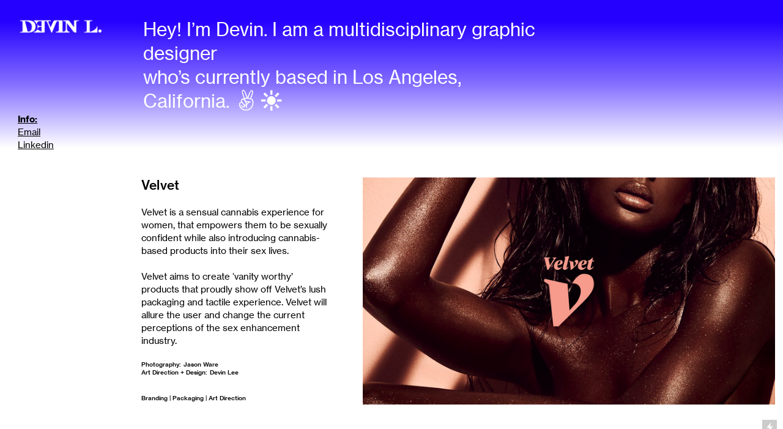

--- FILE ---
content_type: text/html; charset=UTF-8
request_url: https://devin-lee.info/Velvet-Sensual-Cannabis-Thumbnail
body_size: 36558
content:
<!DOCTYPE html>
<!-- 

        Running on cargo.site

-->
<html lang="en" data-predefined-style="true" data-css-presets="true" data-css-preset data-typography-preset>
	<head>
<script>
				var __cargo_context__ = 'live';
				var __cargo_js_ver__ = 'c=3451682563';
				var __cargo_maint__ = false;
				
				
			</script>
					<meta http-equiv="X-UA-Compatible" content="IE=edge,chrome=1">
		<meta http-equiv="Content-Type" content="text/html; charset=utf-8">
		<meta name="viewport" content="initial-scale=1.0, maximum-scale=1.0, user-scalable=no">
		
			<meta name="robots" content="index,follow">
		<title>Velvet: Sensual Cannabis Thumbnail — devin-lee.info</title>
		<meta name="description" content="Velvet Velvet is a sensual cannabis experience for women, that empowers them to be sexually confident while also introducing cannabis-based products into their...">
				<meta name="twitter:card" content="summary_large_image">
		<meta name="twitter:title" content="Velvet: Sensual Cannabis Thumbnail — devin-lee.info">
		<meta name="twitter:description" content="Velvet Velvet is a sensual cannabis experience for women, that empowers them to be sexually confident while also introducing cannabis-based products into their...">
		<meta name="twitter:image" content="https://freight.cargo.site/w/1200/i/003db28ad6a5377a50215087b5a499e533f89c5b1c98e47a1d75bae28c4f19d8/NEWHero-image-ludi-1440x740_1_2000x.png">
		<meta property="og:locale" content="en_US">
		<meta property="og:title" content="Velvet: Sensual Cannabis Thumbnail — devin-lee.info">
		<meta property="og:description" content="Velvet Velvet is a sensual cannabis experience for women, that empowers them to be sexually confident while also introducing cannabis-based products into their...">
		<meta property="og:url" content="https://devin-lee.info/Velvet-Sensual-Cannabis-Thumbnail">
		<meta property="og:image" content="https://freight.cargo.site/w/1200/i/003db28ad6a5377a50215087b5a499e533f89c5b1c98e47a1d75bae28c4f19d8/NEWHero-image-ludi-1440x740_1_2000x.png">
		<meta property="og:type" content="website">

		<link rel="preconnect" href="https://static.cargo.site" crossorigin>
		<link rel="preconnect" href="https://freight.cargo.site" crossorigin>
				<link rel="preconnect" href="https://type.cargo.site" crossorigin>

		<!--<link rel="preload" href="https://static.cargo.site/assets/social/IconFont-Regular-0.9.3.woff2" as="font" type="font/woff" crossorigin>-->

		

		<link href="https://freight.cargo.site/t/original/i/01bdd327054d66db52a5db3f645d7413ba7baa1af0a3dbcbba4251daeb1e5559/logothumbnailD.ico" rel="shortcut icon">
		<link href="https://devin-lee.info/rss" rel="alternate" type="application/rss+xml" title="devin-lee.info feed">

		<link href="https://devin-lee.info/stylesheet?c=3451682563&1690807211" id="member_stylesheet" rel="stylesheet" type="text/css" />
<style id="">@font-face{font-family:Icons;src:url(https://static.cargo.site/assets/social/IconFont-Regular-0.9.3.woff2);unicode-range:U+E000-E15C,U+F0000,U+FE0E}@font-face{font-family:Icons;src:url(https://static.cargo.site/assets/social/IconFont-Regular-0.9.3.woff2);font-weight:240;unicode-range:U+E000-E15C,U+F0000,U+FE0E}@font-face{font-family:Icons;src:url(https://static.cargo.site/assets/social/IconFont-Regular-0.9.3.woff2);unicode-range:U+E000-E15C,U+F0000,U+FE0E;font-weight:400}@font-face{font-family:Icons;src:url(https://static.cargo.site/assets/social/IconFont-Regular-0.9.3.woff2);unicode-range:U+E000-E15C,U+F0000,U+FE0E;font-weight:600}@font-face{font-family:Icons;src:url(https://static.cargo.site/assets/social/IconFont-Regular-0.9.3.woff2);unicode-range:U+E000-E15C,U+F0000,U+FE0E;font-weight:800}@font-face{font-family:Icons;src:url(https://static.cargo.site/assets/social/IconFont-Regular-0.9.3.woff2);unicode-range:U+E000-E15C,U+F0000,U+FE0E;font-style:italic}@font-face{font-family:Icons;src:url(https://static.cargo.site/assets/social/IconFont-Regular-0.9.3.woff2);unicode-range:U+E000-E15C,U+F0000,U+FE0E;font-weight:200;font-style:italic}@font-face{font-family:Icons;src:url(https://static.cargo.site/assets/social/IconFont-Regular-0.9.3.woff2);unicode-range:U+E000-E15C,U+F0000,U+FE0E;font-weight:400;font-style:italic}@font-face{font-family:Icons;src:url(https://static.cargo.site/assets/social/IconFont-Regular-0.9.3.woff2);unicode-range:U+E000-E15C,U+F0000,U+FE0E;font-weight:600;font-style:italic}@font-face{font-family:Icons;src:url(https://static.cargo.site/assets/social/IconFont-Regular-0.9.3.woff2);unicode-range:U+E000-E15C,U+F0000,U+FE0E;font-weight:800;font-style:italic}body.iconfont-loading,body.iconfont-loading *{color:transparent!important}body{-moz-osx-font-smoothing:grayscale;-webkit-font-smoothing:antialiased;-webkit-text-size-adjust:none}body.no-scroll{overflow:hidden}/*!
 * Content
 */.page{word-wrap:break-word}:focus{outline:0}.pointer-events-none{pointer-events:none}.pointer-events-auto{pointer-events:auto}.pointer-events-none .page_content .audio-player,.pointer-events-none .page_content .shop_product,.pointer-events-none .page_content a,.pointer-events-none .page_content audio,.pointer-events-none .page_content button,.pointer-events-none .page_content details,.pointer-events-none .page_content iframe,.pointer-events-none .page_content img,.pointer-events-none .page_content input,.pointer-events-none .page_content video{pointer-events:auto}.pointer-events-none .page_content *>a,.pointer-events-none .page_content>a{position:relative}s *{text-transform:inherit}#toolset{position:fixed;bottom:10px;right:10px;z-index:8}.mobile #toolset,.template_site_inframe #toolset{display:none}#toolset a{display:block;height:24px;width:24px;margin:0;padding:0;text-decoration:none;background:rgba(0,0,0,.2)}#toolset a:hover{background:rgba(0,0,0,.8)}[data-adminview] #toolset a,[data-adminview] #toolset_admin a{background:rgba(0,0,0,.04);pointer-events:none;cursor:default}#toolset_admin a:active{background:rgba(0,0,0,.7)}#toolset_admin a svg>*{transform:scale(1.1) translate(0,-.5px);transform-origin:50% 50%}#toolset_admin a svg{pointer-events:none;width:100%!important;height:auto!important}#following-container{overflow:auto;-webkit-overflow-scrolling:touch}#following-container iframe{height:100%;width:100%;position:absolute;top:0;left:0;right:0;bottom:0}:root{--following-width:-400px;--following-animation-duration:450ms}@keyframes following-open{0%{transform:translateX(0)}100%{transform:translateX(var(--following-width))}}@keyframes following-open-inverse{0%{transform:translateX(0)}100%{transform:translateX(calc(-1 * var(--following-width)))}}@keyframes following-close{0%{transform:translateX(var(--following-width))}100%{transform:translateX(0)}}@keyframes following-close-inverse{0%{transform:translateX(calc(-1 * var(--following-width)))}100%{transform:translateX(0)}}body.animate-left{animation:following-open var(--following-animation-duration);animation-fill-mode:both;animation-timing-function:cubic-bezier(.24,1,.29,1)}#following-container.animate-left{animation:following-close-inverse var(--following-animation-duration);animation-fill-mode:both;animation-timing-function:cubic-bezier(.24,1,.29,1)}#following-container.animate-left #following-frame{animation:following-close var(--following-animation-duration);animation-fill-mode:both;animation-timing-function:cubic-bezier(.24,1,.29,1)}body.animate-right{animation:following-close var(--following-animation-duration);animation-fill-mode:both;animation-timing-function:cubic-bezier(.24,1,.29,1)}#following-container.animate-right{animation:following-open-inverse var(--following-animation-duration);animation-fill-mode:both;animation-timing-function:cubic-bezier(.24,1,.29,1)}#following-container.animate-right #following-frame{animation:following-open var(--following-animation-duration);animation-fill-mode:both;animation-timing-function:cubic-bezier(.24,1,.29,1)}.slick-slider{position:relative;display:block;-moz-box-sizing:border-box;box-sizing:border-box;-webkit-user-select:none;-moz-user-select:none;-ms-user-select:none;user-select:none;-webkit-touch-callout:none;-khtml-user-select:none;-ms-touch-action:pan-y;touch-action:pan-y;-webkit-tap-highlight-color:transparent}.slick-list{position:relative;display:block;overflow:hidden;margin:0;padding:0}.slick-list:focus{outline:0}.slick-list.dragging{cursor:pointer;cursor:hand}.slick-slider .slick-list,.slick-slider .slick-track{transform:translate3d(0,0,0);will-change:transform}.slick-track{position:relative;top:0;left:0;display:block}.slick-track:after,.slick-track:before{display:table;content:'';width:1px;height:1px;margin-top:-1px;margin-left:-1px}.slick-track:after{clear:both}.slick-loading .slick-track{visibility:hidden}.slick-slide{display:none;float:left;height:100%;min-height:1px}[dir=rtl] .slick-slide{float:right}.content .slick-slide img{display:inline-block}.content .slick-slide img:not(.image-zoom){cursor:pointer}.content .scrub .slick-list,.content .scrub .slick-slide img:not(.image-zoom){cursor:ew-resize}body.slideshow-scrub-dragging *{cursor:ew-resize!important}.content .slick-slide img:not([src]),.content .slick-slide img[src='']{width:100%;height:auto}.slick-slide.slick-loading img{display:none}.slick-slide.dragging img{pointer-events:none}.slick-initialized .slick-slide{display:block}.slick-loading .slick-slide{visibility:hidden}.slick-vertical .slick-slide{display:block;height:auto;border:1px solid transparent}.slick-arrow.slick-hidden{display:none}.slick-arrow{position:absolute;z-index:9;width:0;top:0;height:100%;cursor:pointer;will-change:opacity;-webkit-transition:opacity 333ms cubic-bezier(.4,0,.22,1);transition:opacity 333ms cubic-bezier(.4,0,.22,1)}.slick-arrow.hidden{opacity:0}.slick-arrow svg{position:absolute;width:36px;height:36px;top:0;left:0;right:0;bottom:0;margin:auto;transform:translate(.25px,.25px)}.slick-arrow svg.right-arrow{transform:translate(.25px,.25px) scaleX(-1)}.slick-arrow svg:active{opacity:.75}.slick-arrow svg .arrow-shape{fill:none!important;stroke:#fff;stroke-linecap:square}.slick-arrow svg .arrow-outline{fill:none!important;stroke-width:2.5px;stroke:rgba(0,0,0,.6);stroke-linecap:square}.slick-arrow.slick-next{right:0;text-align:right}.slick-next svg,.wallpaper-navigation .slick-next svg{margin-right:10px}.mobile .slick-next svg{margin-right:10px}.slick-arrow.slick-prev{text-align:left}.slick-prev svg,.wallpaper-navigation .slick-prev svg{margin-left:10px}.mobile .slick-prev svg{margin-left:10px}.loading_animation{display:none;vertical-align:middle;z-index:15;line-height:0;pointer-events:none;border-radius:100%}.loading_animation.hidden{display:none}.loading_animation.pulsing{opacity:0;display:inline-block;animation-delay:.1s;-webkit-animation-delay:.1s;-moz-animation-delay:.1s;animation-duration:12s;animation-iteration-count:infinite;animation:fade-pulse-in .5s ease-in-out;-moz-animation:fade-pulse-in .5s ease-in-out;-webkit-animation:fade-pulse-in .5s ease-in-out;-webkit-animation-fill-mode:forwards;-moz-animation-fill-mode:forwards;animation-fill-mode:forwards}.loading_animation.pulsing.no-delay{animation-delay:0s;-webkit-animation-delay:0s;-moz-animation-delay:0s}.loading_animation div{border-radius:100%}.loading_animation div svg{max-width:100%;height:auto}.loading_animation div,.loading_animation div svg{width:20px;height:20px}.loading_animation.full-width svg{width:100%;height:auto}.loading_animation.full-width.big svg{width:100px;height:100px}.loading_animation div svg>*{fill:#ccc}.loading_animation div{-webkit-animation:spin-loading 12s ease-out;-webkit-animation-iteration-count:infinite;-moz-animation:spin-loading 12s ease-out;-moz-animation-iteration-count:infinite;animation:spin-loading 12s ease-out;animation-iteration-count:infinite}.loading_animation.hidden{display:none}[data-backdrop] .loading_animation{position:absolute;top:15px;left:15px;z-index:99}.loading_animation.position-absolute.middle{top:calc(50% - 10px);left:calc(50% - 10px)}.loading_animation.position-absolute.topleft{top:0;left:0}.loading_animation.position-absolute.middleright{top:calc(50% - 10px);right:1rem}.loading_animation.position-absolute.middleleft{top:calc(50% - 10px);left:1rem}.loading_animation.gray div svg>*{fill:#999}.loading_animation.gray-dark div svg>*{fill:#666}.loading_animation.gray-darker div svg>*{fill:#555}.loading_animation.gray-light div svg>*{fill:#ccc}.loading_animation.white div svg>*{fill:rgba(255,255,255,.85)}.loading_animation.blue div svg>*{fill:#698fff}.loading_animation.inline{display:inline-block;margin-bottom:.5ex}.loading_animation.inline.left{margin-right:.5ex}@-webkit-keyframes fade-pulse-in{0%{opacity:0}50%{opacity:.5}100%{opacity:1}}@-moz-keyframes fade-pulse-in{0%{opacity:0}50%{opacity:.5}100%{opacity:1}}@keyframes fade-pulse-in{0%{opacity:0}50%{opacity:.5}100%{opacity:1}}@-webkit-keyframes pulsate{0%{opacity:1}50%{opacity:0}100%{opacity:1}}@-moz-keyframes pulsate{0%{opacity:1}50%{opacity:0}100%{opacity:1}}@keyframes pulsate{0%{opacity:1}50%{opacity:0}100%{opacity:1}}@-webkit-keyframes spin-loading{0%{transform:rotate(0)}9%{transform:rotate(1050deg)}18%{transform:rotate(-1090deg)}20%{transform:rotate(-1080deg)}23%{transform:rotate(-1080deg)}28%{transform:rotate(-1095deg)}29%{transform:rotate(-1065deg)}34%{transform:rotate(-1080deg)}35%{transform:rotate(-1050deg)}40%{transform:rotate(-1065deg)}41%{transform:rotate(-1035deg)}44%{transform:rotate(-1035deg)}47%{transform:rotate(-2160deg)}50%{transform:rotate(-2160deg)}56%{transform:rotate(45deg)}60%{transform:rotate(45deg)}80%{transform:rotate(6120deg)}100%{transform:rotate(0)}}@keyframes spin-loading{0%{transform:rotate(0)}9%{transform:rotate(1050deg)}18%{transform:rotate(-1090deg)}20%{transform:rotate(-1080deg)}23%{transform:rotate(-1080deg)}28%{transform:rotate(-1095deg)}29%{transform:rotate(-1065deg)}34%{transform:rotate(-1080deg)}35%{transform:rotate(-1050deg)}40%{transform:rotate(-1065deg)}41%{transform:rotate(-1035deg)}44%{transform:rotate(-1035deg)}47%{transform:rotate(-2160deg)}50%{transform:rotate(-2160deg)}56%{transform:rotate(45deg)}60%{transform:rotate(45deg)}80%{transform:rotate(6120deg)}100%{transform:rotate(0)}}[grid-row]{align-items:flex-start;box-sizing:border-box;display:-webkit-box;display:-webkit-flex;display:-ms-flexbox;display:flex;-webkit-flex-wrap:wrap;-ms-flex-wrap:wrap;flex-wrap:wrap}[grid-col]{box-sizing:border-box}[grid-row] [grid-col].empty:after{content:"\0000A0";cursor:text}body.mobile[data-adminview=content-editproject] [grid-row] [grid-col].empty:after{display:none}[grid-col=auto]{-webkit-box-flex:1;-webkit-flex:1;-ms-flex:1;flex:1}[grid-col=x12]{width:100%}[grid-col=x11]{width:50%}[grid-col=x10]{width:33.33%}[grid-col=x9]{width:25%}[grid-col=x8]{width:20%}[grid-col=x7]{width:16.666666667%}[grid-col=x6]{width:14.285714286%}[grid-col=x5]{width:12.5%}[grid-col=x4]{width:11.111111111%}[grid-col=x3]{width:10%}[grid-col=x2]{width:9.090909091%}[grid-col=x1]{width:8.333333333%}[grid-col="1"]{width:8.33333%}[grid-col="2"]{width:16.66667%}[grid-col="3"]{width:25%}[grid-col="4"]{width:33.33333%}[grid-col="5"]{width:41.66667%}[grid-col="6"]{width:50%}[grid-col="7"]{width:58.33333%}[grid-col="8"]{width:66.66667%}[grid-col="9"]{width:75%}[grid-col="10"]{width:83.33333%}[grid-col="11"]{width:91.66667%}[grid-col="12"]{width:100%}body.mobile [grid-responsive] [grid-col]{width:100%;-webkit-box-flex:none;-webkit-flex:none;-ms-flex:none;flex:none}[data-ce-host=true][contenteditable=true] [grid-pad]{pointer-events:none}[data-ce-host=true][contenteditable=true] [grid-pad]>*{pointer-events:auto}[grid-pad="0"]{padding:0}[grid-pad="0.25"]{padding:.125rem}[grid-pad="0.5"]{padding:.25rem}[grid-pad="0.75"]{padding:.375rem}[grid-pad="1"]{padding:.5rem}[grid-pad="1.25"]{padding:.625rem}[grid-pad="1.5"]{padding:.75rem}[grid-pad="1.75"]{padding:.875rem}[grid-pad="2"]{padding:1rem}[grid-pad="2.5"]{padding:1.25rem}[grid-pad="3"]{padding:1.5rem}[grid-pad="3.5"]{padding:1.75rem}[grid-pad="4"]{padding:2rem}[grid-pad="5"]{padding:2.5rem}[grid-pad="6"]{padding:3rem}[grid-pad="7"]{padding:3.5rem}[grid-pad="8"]{padding:4rem}[grid-pad="9"]{padding:4.5rem}[grid-pad="10"]{padding:5rem}[grid-gutter="0"]{margin:0}[grid-gutter="0.5"]{margin:-.25rem}[grid-gutter="1"]{margin:-.5rem}[grid-gutter="1.5"]{margin:-.75rem}[grid-gutter="2"]{margin:-1rem}[grid-gutter="2.5"]{margin:-1.25rem}[grid-gutter="3"]{margin:-1.5rem}[grid-gutter="3.5"]{margin:-1.75rem}[grid-gutter="4"]{margin:-2rem}[grid-gutter="5"]{margin:-2.5rem}[grid-gutter="6"]{margin:-3rem}[grid-gutter="7"]{margin:-3.5rem}[grid-gutter="8"]{margin:-4rem}[grid-gutter="10"]{margin:-5rem}[grid-gutter="12"]{margin:-6rem}[grid-gutter="14"]{margin:-7rem}[grid-gutter="16"]{margin:-8rem}[grid-gutter="18"]{margin:-9rem}[grid-gutter="20"]{margin:-10rem}small{max-width:100%;text-decoration:inherit}img:not([src]),img[src='']{outline:1px solid rgba(177,177,177,.4);outline-offset:-1px;content:url([data-uri])}img.image-zoom{cursor:-webkit-zoom-in;cursor:-moz-zoom-in;cursor:zoom-in}#imprimatur{color:#333;font-size:10px;font-family:-apple-system,BlinkMacSystemFont,"Segoe UI",Roboto,Oxygen,Ubuntu,Cantarell,"Open Sans","Helvetica Neue",sans-serif,"Sans Serif",Icons;/*!System*/position:fixed;opacity:.3;right:-28px;bottom:160px;transform:rotate(270deg);-ms-transform:rotate(270deg);-webkit-transform:rotate(270deg);z-index:8;text-transform:uppercase;color:#999;opacity:.5;padding-bottom:2px;text-decoration:none}.mobile #imprimatur{display:none}bodycopy cargo-link a{font-family:-apple-system,BlinkMacSystemFont,"Segoe UI",Roboto,Oxygen,Ubuntu,Cantarell,"Open Sans","Helvetica Neue",sans-serif,"Sans Serif",Icons;/*!System*/font-size:12px;font-style:normal;font-weight:400;transform:rotate(270deg);text-decoration:none;position:fixed!important;right:-27px;bottom:100px;text-decoration:none;letter-spacing:normal;background:0 0;border:0;border-bottom:0;outline:0}/*! PhotoSwipe Default UI CSS by Dmitry Semenov | photoswipe.com | MIT license */.pswp--has_mouse .pswp__button--arrow--left,.pswp--has_mouse .pswp__button--arrow--right,.pswp__ui{visibility:visible}.pswp--minimal--dark .pswp__top-bar,.pswp__button{background:0 0}.pswp,.pswp__bg,.pswp__container,.pswp__img--placeholder,.pswp__zoom-wrap,.quick-view-navigation{-webkit-backface-visibility:hidden}.pswp__button{cursor:pointer;opacity:1;-webkit-appearance:none;transition:opacity .2s;-webkit-box-shadow:none;box-shadow:none}.pswp__button-close>svg{top:10px;right:10px;margin-left:auto}.pswp--touch .quick-view-navigation{display:none}.pswp__ui{-webkit-font-smoothing:auto;opacity:1;z-index:1550}.quick-view-navigation{will-change:opacity;-webkit-transition:opacity 333ms cubic-bezier(.4,0,.22,1);transition:opacity 333ms cubic-bezier(.4,0,.22,1)}.quick-view-navigation .pswp__group .pswp__button{pointer-events:auto}.pswp__button>svg{position:absolute;width:36px;height:36px}.quick-view-navigation .pswp__group:active svg{opacity:.75}.pswp__button svg .shape-shape{fill:#fff}.pswp__button svg .shape-outline{fill:#000}.pswp__button-prev>svg{top:0;bottom:0;left:10px;margin:auto}.pswp__button-next>svg{top:0;bottom:0;right:10px;margin:auto}.quick-view-navigation .pswp__group .pswp__button-prev{position:absolute;left:0;top:0;width:0;height:100%}.quick-view-navigation .pswp__group .pswp__button-next{position:absolute;right:0;top:0;width:0;height:100%}.quick-view-navigation .close-button,.quick-view-navigation .left-arrow,.quick-view-navigation .right-arrow{transform:translate(.25px,.25px)}.quick-view-navigation .right-arrow{transform:translate(.25px,.25px) scaleX(-1)}.pswp__button svg .shape-outline{fill:transparent!important;stroke:#000;stroke-width:2.5px;stroke-linecap:square}.pswp__button svg .shape-shape{fill:transparent!important;stroke:#fff;stroke-width:1.5px;stroke-linecap:square}.pswp__bg,.pswp__scroll-wrap,.pswp__zoom-wrap{width:100%;position:absolute}.quick-view-navigation .pswp__group .pswp__button-close{margin:0}.pswp__container,.pswp__item,.pswp__zoom-wrap{right:0;bottom:0;top:0;position:absolute;left:0}.pswp__ui--hidden .pswp__button{opacity:.001}.pswp__ui--hidden .pswp__button,.pswp__ui--hidden .pswp__button *{pointer-events:none}.pswp .pswp__ui.pswp__ui--displaynone{display:none}.pswp__element--disabled{display:none!important}/*! PhotoSwipe main CSS by Dmitry Semenov | photoswipe.com | MIT license */.pswp{position:fixed;display:none;height:100%;width:100%;top:0;left:0;right:0;bottom:0;margin:auto;-ms-touch-action:none;touch-action:none;z-index:9999999;-webkit-text-size-adjust:100%;line-height:initial;letter-spacing:initial;outline:0}.pswp img{max-width:none}.pswp--zoom-disabled .pswp__img{cursor:default!important}.pswp--animate_opacity{opacity:.001;will-change:opacity;-webkit-transition:opacity 333ms cubic-bezier(.4,0,.22,1);transition:opacity 333ms cubic-bezier(.4,0,.22,1)}.pswp--open{display:block}.pswp--zoom-allowed .pswp__img{cursor:-webkit-zoom-in;cursor:-moz-zoom-in;cursor:zoom-in}.pswp--zoomed-in .pswp__img{cursor:-webkit-grab;cursor:-moz-grab;cursor:grab}.pswp--dragging .pswp__img{cursor:-webkit-grabbing;cursor:-moz-grabbing;cursor:grabbing}.pswp__bg{left:0;top:0;height:100%;opacity:0;transform:translateZ(0);will-change:opacity}.pswp__scroll-wrap{left:0;top:0;height:100%}.pswp__container,.pswp__zoom-wrap{-ms-touch-action:none;touch-action:none}.pswp__container,.pswp__img{-webkit-user-select:none;-moz-user-select:none;-ms-user-select:none;user-select:none;-webkit-tap-highlight-color:transparent;-webkit-touch-callout:none}.pswp__zoom-wrap{-webkit-transform-origin:left top;-ms-transform-origin:left top;transform-origin:left top;-webkit-transition:-webkit-transform 222ms cubic-bezier(.4,0,.22,1);transition:transform 222ms cubic-bezier(.4,0,.22,1)}.pswp__bg{-webkit-transition:opacity 222ms cubic-bezier(.4,0,.22,1);transition:opacity 222ms cubic-bezier(.4,0,.22,1)}.pswp--animated-in .pswp__bg,.pswp--animated-in .pswp__zoom-wrap{-webkit-transition:none;transition:none}.pswp--hide-overflow .pswp__scroll-wrap,.pswp--hide-overflow.pswp{overflow:hidden}.pswp__img{position:absolute;width:auto;height:auto;top:0;left:0}.pswp__img--placeholder--blank{background:#222}.pswp--ie .pswp__img{width:100%!important;height:auto!important;left:0;top:0}.pswp__ui--idle{opacity:0}.pswp__error-msg{position:absolute;left:0;top:50%;width:100%;text-align:center;font-size:14px;line-height:16px;margin-top:-8px;color:#ccc}.pswp__error-msg a{color:#ccc;text-decoration:underline}.pswp__error-msg{font-family:-apple-system,BlinkMacSystemFont,"Segoe UI",Roboto,Oxygen,Ubuntu,Cantarell,"Open Sans","Helvetica Neue",sans-serif}.quick-view.mouse-down .iframe-item{pointer-events:none!important}.quick-view-caption-positioner{pointer-events:none;width:100%;height:100%}.quick-view-caption-wrapper{margin:auto;position:absolute;bottom:0;left:0;right:0}.quick-view-horizontal-align-left .quick-view-caption-wrapper{margin-left:0}.quick-view-horizontal-align-right .quick-view-caption-wrapper{margin-right:0}[data-quick-view-caption]{transition:.1s opacity ease-in-out;position:absolute;bottom:0;left:0;right:0}.quick-view-horizontal-align-left [data-quick-view-caption]{text-align:left}.quick-view-horizontal-align-right [data-quick-view-caption]{text-align:right}.quick-view-caption{transition:.1s opacity ease-in-out}.quick-view-caption>*{display:inline-block}.quick-view-caption *{pointer-events:auto}.quick-view-caption.hidden{opacity:0}.shop_product .dropdown_wrapper{flex:0 0 100%;position:relative}.shop_product select{appearance:none;-moz-appearance:none;-webkit-appearance:none;outline:0;-webkit-font-smoothing:antialiased;-moz-osx-font-smoothing:grayscale;cursor:pointer;border-radius:0;white-space:nowrap;overflow:hidden!important;text-overflow:ellipsis}.shop_product select.dropdown::-ms-expand{display:none}.shop_product a{cursor:pointer;border-bottom:none;text-decoration:none}.shop_product a.out-of-stock{pointer-events:none}body.audio-player-dragging *{cursor:ew-resize!important}.audio-player{display:inline-flex;flex:1 0 calc(100% - 2px);width:calc(100% - 2px)}.audio-player .button{height:100%;flex:0 0 3.3rem;display:flex}.audio-player .separator{left:3.3rem;height:100%}.audio-player .buffer{width:0%;height:100%;transition:left .3s linear,width .3s linear}.audio-player.seeking .buffer{transition:left 0s,width 0s}.audio-player.seeking{user-select:none;-webkit-user-select:none;cursor:ew-resize}.audio-player.seeking *{user-select:none;-webkit-user-select:none;cursor:ew-resize}.audio-player .bar{overflow:hidden;display:flex;justify-content:space-between;align-content:center;flex-grow:1}.audio-player .progress{width:0%;height:100%;transition:width .3s linear}.audio-player.seeking .progress{transition:width 0s}.audio-player .pause,.audio-player .play{cursor:pointer;height:100%}.audio-player .note-icon{margin:auto 0;order:2;flex:0 1 auto}.audio-player .title{white-space:nowrap;overflow:hidden;text-overflow:ellipsis;pointer-events:none;user-select:none;padding:.5rem 0 .5rem 1rem;margin:auto auto auto 0;flex:0 3 auto;min-width:0;width:100%}.audio-player .total-time{flex:0 1 auto;margin:auto 0}.audio-player .current-time,.audio-player .play-text{flex:0 1 auto;margin:auto 0}.audio-player .stream-anim{user-select:none;margin:auto auto auto 0}.audio-player .stream-anim span{display:inline-block}.audio-player .buffer,.audio-player .current-time,.audio-player .note-svg,.audio-player .play-text,.audio-player .separator,.audio-player .total-time{user-select:none;pointer-events:none}.audio-player .buffer,.audio-player .play-text,.audio-player .progress{position:absolute}.audio-player,.audio-player .bar,.audio-player .button,.audio-player .current-time,.audio-player .note-icon,.audio-player .pause,.audio-player .play,.audio-player .total-time{position:relative}body.mobile .audio-player,body.mobile .audio-player *{-webkit-touch-callout:none}#standalone-admin-frame{border:0;width:400px;position:absolute;right:0;top:0;height:100vh;z-index:99}body[standalone-admin=true] #standalone-admin-frame{transform:translate(0,0)}body[standalone-admin=true] .main_container{width:calc(100% - 400px)}body[standalone-admin=false] #standalone-admin-frame{transform:translate(100%,0)}body[standalone-admin=false] .main_container{width:100%}.toggle_standaloneAdmin{position:fixed;top:0;right:400px;height:40px;width:40px;z-index:999;cursor:pointer;background-color:rgba(0,0,0,.4)}.toggle_standaloneAdmin:active{opacity:.7}body[standalone-admin=false] .toggle_standaloneAdmin{right:0}.toggle_standaloneAdmin *{color:#fff;fill:#fff}.toggle_standaloneAdmin svg{padding:6px;width:100%;height:100%;opacity:.85}body[standalone-admin=false] .toggle_standaloneAdmin #close,body[standalone-admin=true] .toggle_standaloneAdmin #backdropsettings{display:none}.toggle_standaloneAdmin>div{width:100%;height:100%}#admin_toggle_button{position:fixed;top:50%;transform:translate(0,-50%);right:400px;height:36px;width:12px;z-index:999;cursor:pointer;background-color:rgba(0,0,0,.09);padding-left:2px;margin-right:5px}#admin_toggle_button .bar{content:'';background:rgba(0,0,0,.09);position:fixed;width:5px;bottom:0;top:0;z-index:10}#admin_toggle_button:active{background:rgba(0,0,0,.065)}#admin_toggle_button *{color:#fff;fill:#fff}#admin_toggle_button svg{padding:0;width:16px;height:36px;margin-left:1px;opacity:1}#admin_toggle_button svg *{fill:#fff;opacity:1}#admin_toggle_button[data-state=closed] .toggle_admin_close{display:none}#admin_toggle_button[data-state=closed],#admin_toggle_button[data-state=closed] .toggle_admin_open{width:20px;cursor:pointer;margin:0}#admin_toggle_button[data-state=closed] svg{margin-left:2px}#admin_toggle_button[data-state=open] .toggle_admin_open{display:none}select,select *{text-rendering:auto!important}b b{font-weight:inherit}*{-webkit-box-sizing:border-box;-moz-box-sizing:border-box;box-sizing:border-box}customhtml>*{position:relative;z-index:10}body,html{min-height:100vh;margin:0;padding:0}html{touch-action:manipulation;position:relative;background-color:#fff}.main_container{min-height:100vh;width:100%;overflow:hidden}.container{display:-webkit-box;display:-webkit-flex;display:-moz-box;display:-ms-flexbox;display:flex;-webkit-flex-wrap:wrap;-moz-flex-wrap:wrap;-ms-flex-wrap:wrap;flex-wrap:wrap;max-width:100%;width:100%;overflow:visible}.container{align-items:flex-start;-webkit-align-items:flex-start}.page{z-index:2}.page ul li>text-limit{display:block}.content,.content_container,.pinned{-webkit-flex:1 0 auto;-moz-flex:1 0 auto;-ms-flex:1 0 auto;flex:1 0 auto;max-width:100%}.content_container{width:100%}.content_container.full_height{min-height:100vh}.page_background{position:absolute;top:0;left:0;width:100%;height:100%}.page_container{position:relative;overflow:visible;width:100%}.backdrop{position:absolute;top:0;z-index:1;width:100%;height:100%;max-height:100vh}.backdrop>div{position:absolute;top:0;left:0;width:100%;height:100%;-webkit-backface-visibility:hidden;backface-visibility:hidden;transform:translate3d(0,0,0);contain:strict}[data-backdrop].backdrop>div[data-overflowing]{max-height:100vh;position:absolute;top:0;left:0}body.mobile [split-responsive]{display:flex;flex-direction:column}body.mobile [split-responsive] .container{width:100%;order:2}body.mobile [split-responsive] .backdrop{position:relative;height:50vh;width:100%;order:1}body.mobile [split-responsive] [data-auxiliary].backdrop{position:absolute;height:50vh;width:100%;order:1}.page{position:relative;z-index:2}img[data-align=left]{float:left}img[data-align=right]{float:right}[data-rotation]{transform-origin:center center}.content .page_content:not([contenteditable=true]) [data-draggable]{pointer-events:auto!important;backface-visibility:hidden}.preserve-3d{-moz-transform-style:preserve-3d;transform-style:preserve-3d}.content .page_content:not([contenteditable=true]) [data-draggable] iframe{pointer-events:none!important}.dragging-active iframe{pointer-events:none!important}.content .page_content:not([contenteditable=true]) [data-draggable]:active{opacity:1}.content .scroll-transition-fade{transition:transform 1s ease-in-out,opacity .8s ease-in-out}.content .scroll-transition-fade.below-viewport{opacity:0;transform:translateY(40px)}.mobile.full_width .page_container:not([split-layout]) .container_width{width:100%}[data-view=pinned_bottom] .bottom_pin_invisibility{visibility:hidden}.pinned{position:relative;width:100%}.pinned .page_container.accommodate:not(.fixed):not(.overlay){z-index:2}.pinned .page_container.overlay{position:absolute;z-index:4}.pinned .page_container.overlay.fixed{position:fixed}.pinned .page_container.overlay.fixed .page{max-height:100vh;-webkit-overflow-scrolling:touch}.pinned .page_container.overlay.fixed .page.allow-scroll{overflow-y:auto;overflow-x:hidden}.pinned .page_container.overlay.fixed .page.allow-scroll{align-items:flex-start;-webkit-align-items:flex-start}.pinned .page_container .page.allow-scroll::-webkit-scrollbar{width:0;background:0 0;display:none}.pinned.pinned_top .page_container.overlay{left:0;top:0}.pinned.pinned_bottom .page_container.overlay{left:0;bottom:0}div[data-container=set]:empty{margin-top:1px}.thumbnails{position:relative;z-index:1}[thumbnails=grid]{align-items:baseline}[thumbnails=justify] .thumbnail{box-sizing:content-box}[thumbnails][data-padding-zero] .thumbnail{margin-bottom:-1px}[thumbnails=montessori] .thumbnail{pointer-events:auto;position:absolute}[thumbnails] .thumbnail>a{display:block;text-decoration:none}[thumbnails=montessori]{height:0}[thumbnails][data-resizing],[thumbnails][data-resizing] *{cursor:nwse-resize}[thumbnails] .thumbnail .resize-handle{cursor:nwse-resize;width:26px;height:26px;padding:5px;position:absolute;opacity:.75;right:-1px;bottom:-1px;z-index:100}[thumbnails][data-resizing] .resize-handle{display:none}[thumbnails] .thumbnail .resize-handle svg{position:absolute;top:0;left:0}[thumbnails] .thumbnail .resize-handle:hover{opacity:1}[data-can-move].thumbnail .resize-handle svg .resize_path_outline{fill:#fff}[data-can-move].thumbnail .resize-handle svg .resize_path{fill:#000}[thumbnails=montessori] .thumbnail_sizer{height:0;width:100%;position:relative;padding-bottom:100%;pointer-events:none}[thumbnails] .thumbnail img{display:block;min-height:3px;margin-bottom:0}[thumbnails] .thumbnail img:not([src]),img[src=""]{margin:0!important;width:100%;min-height:3px;height:100%!important;position:absolute}[aspect-ratio="1x1"].thumb_image{height:0;padding-bottom:100%;overflow:hidden}[aspect-ratio="4x3"].thumb_image{height:0;padding-bottom:75%;overflow:hidden}[aspect-ratio="16x9"].thumb_image{height:0;padding-bottom:56.25%;overflow:hidden}[thumbnails] .thumb_image{width:100%;position:relative}[thumbnails][thumbnail-vertical-align=top]{align-items:flex-start}[thumbnails][thumbnail-vertical-align=middle]{align-items:center}[thumbnails][thumbnail-vertical-align=bottom]{align-items:baseline}[thumbnails][thumbnail-horizontal-align=left]{justify-content:flex-start}[thumbnails][thumbnail-horizontal-align=middle]{justify-content:center}[thumbnails][thumbnail-horizontal-align=right]{justify-content:flex-end}.thumb_image.default_image>svg{position:absolute;top:0;left:0;bottom:0;right:0;width:100%;height:100%}.thumb_image.default_image{outline:1px solid #ccc;outline-offset:-1px;position:relative}.mobile.full_width [data-view=Thumbnail] .thumbnails_width{width:100%}.content [data-draggable] a:active,.content [data-draggable] img:active{opacity:initial}.content .draggable-dragging{opacity:initial}[data-draggable].draggable_visible{visibility:visible}[data-draggable].draggable_hidden{visibility:hidden}.gallery_card [data-draggable],.marquee [data-draggable]{visibility:inherit}[data-draggable]{visibility:visible;background-color:rgba(0,0,0,.003)}#site_menu_panel_container .image-gallery:not(.initialized){height:0;padding-bottom:100%;min-height:initial}.image-gallery:not(.initialized){min-height:100vh;visibility:hidden;width:100%}.image-gallery .gallery_card img{display:block;width:100%;height:auto}.image-gallery .gallery_card{transform-origin:center}.image-gallery .gallery_card.dragging{opacity:.1;transform:initial!important}.image-gallery:not([image-gallery=slideshow]) .gallery_card iframe:only-child,.image-gallery:not([image-gallery=slideshow]) .gallery_card video:only-child{width:100%;height:100%;top:0;left:0;position:absolute}.image-gallery[image-gallery=slideshow] .gallery_card video[muted][autoplay]:not([controls]),.image-gallery[image-gallery=slideshow] .gallery_card video[muted][data-autoplay]:not([controls]){pointer-events:none}.image-gallery [image-gallery-pad="0"] video:only-child{object-fit:cover;height:calc(100% + 1px)}div.image-gallery>a,div.image-gallery>iframe,div.image-gallery>img,div.image-gallery>video{display:none}[image-gallery-row]{align-items:flex-start;box-sizing:border-box;display:-webkit-box;display:-webkit-flex;display:-ms-flexbox;display:flex;-webkit-flex-wrap:wrap;-ms-flex-wrap:wrap;flex-wrap:wrap}.image-gallery .gallery_card_image{width:100%;position:relative}[data-predefined-style=true] .image-gallery a.gallery_card{display:block;border:none}[image-gallery-col]{box-sizing:border-box}[image-gallery-col=x12]{width:100%}[image-gallery-col=x11]{width:50%}[image-gallery-col=x10]{width:33.33%}[image-gallery-col=x9]{width:25%}[image-gallery-col=x8]{width:20%}[image-gallery-col=x7]{width:16.666666667%}[image-gallery-col=x6]{width:14.285714286%}[image-gallery-col=x5]{width:12.5%}[image-gallery-col=x4]{width:11.111111111%}[image-gallery-col=x3]{width:10%}[image-gallery-col=x2]{width:9.090909091%}[image-gallery-col=x1]{width:8.333333333%}.content .page_content [image-gallery-pad].image-gallery{pointer-events:none}.content .page_content [image-gallery-pad].image-gallery .gallery_card_image>*,.content .page_content [image-gallery-pad].image-gallery .gallery_image_caption{pointer-events:auto}.content .page_content [image-gallery-pad="0"]{padding:0}.content .page_content [image-gallery-pad="0.25"]{padding:.125rem}.content .page_content [image-gallery-pad="0.5"]{padding:.25rem}.content .page_content [image-gallery-pad="0.75"]{padding:.375rem}.content .page_content [image-gallery-pad="1"]{padding:.5rem}.content .page_content [image-gallery-pad="1.25"]{padding:.625rem}.content .page_content [image-gallery-pad="1.5"]{padding:.75rem}.content .page_content [image-gallery-pad="1.75"]{padding:.875rem}.content .page_content [image-gallery-pad="2"]{padding:1rem}.content .page_content [image-gallery-pad="2.5"]{padding:1.25rem}.content .page_content [image-gallery-pad="3"]{padding:1.5rem}.content .page_content [image-gallery-pad="3.5"]{padding:1.75rem}.content .page_content [image-gallery-pad="4"]{padding:2rem}.content .page_content [image-gallery-pad="5"]{padding:2.5rem}.content .page_content [image-gallery-pad="6"]{padding:3rem}.content .page_content [image-gallery-pad="7"]{padding:3.5rem}.content .page_content [image-gallery-pad="8"]{padding:4rem}.content .page_content [image-gallery-pad="9"]{padding:4.5rem}.content .page_content [image-gallery-pad="10"]{padding:5rem}.content .page_content [image-gallery-gutter="0"]{margin:0}.content .page_content [image-gallery-gutter="0.5"]{margin:-.25rem}.content .page_content [image-gallery-gutter="1"]{margin:-.5rem}.content .page_content [image-gallery-gutter="1.5"]{margin:-.75rem}.content .page_content [image-gallery-gutter="2"]{margin:-1rem}.content .page_content [image-gallery-gutter="2.5"]{margin:-1.25rem}.content .page_content [image-gallery-gutter="3"]{margin:-1.5rem}.content .page_content [image-gallery-gutter="3.5"]{margin:-1.75rem}.content .page_content [image-gallery-gutter="4"]{margin:-2rem}.content .page_content [image-gallery-gutter="5"]{margin:-2.5rem}.content .page_content [image-gallery-gutter="6"]{margin:-3rem}.content .page_content [image-gallery-gutter="7"]{margin:-3.5rem}.content .page_content [image-gallery-gutter="8"]{margin:-4rem}.content .page_content [image-gallery-gutter="10"]{margin:-5rem}.content .page_content [image-gallery-gutter="12"]{margin:-6rem}.content .page_content [image-gallery-gutter="14"]{margin:-7rem}.content .page_content [image-gallery-gutter="16"]{margin:-8rem}.content .page_content [image-gallery-gutter="18"]{margin:-9rem}.content .page_content [image-gallery-gutter="20"]{margin:-10rem}[image-gallery=slideshow]:not(.initialized)>*{min-height:1px;opacity:0;min-width:100%}[image-gallery=slideshow][data-constrained-by=height] [image-gallery-vertical-align].slick-track{align-items:flex-start}[image-gallery=slideshow] img.image-zoom:active{opacity:initial}[image-gallery=slideshow].slick-initialized .gallery_card{pointer-events:none}[image-gallery=slideshow].slick-initialized .gallery_card.slick-current{pointer-events:auto}[image-gallery=slideshow] .gallery_card:not(.has_caption){line-height:0}.content .page_content [image-gallery=slideshow].image-gallery>*{pointer-events:auto}.content [image-gallery=slideshow].image-gallery.slick-initialized .gallery_card{overflow:hidden;margin:0;display:flex;flex-flow:row wrap;flex-shrink:0}.content [image-gallery=slideshow].image-gallery.slick-initialized .gallery_card.slick-current{overflow:visible}[image-gallery=slideshow] .gallery_image_caption{opacity:1;transition:opacity .3s;-webkit-transition:opacity .3s;width:100%;margin-left:auto;margin-right:auto;clear:both}[image-gallery-horizontal-align=left] .gallery_image_caption{text-align:left}[image-gallery-horizontal-align=middle] .gallery_image_caption{text-align:center}[image-gallery-horizontal-align=right] .gallery_image_caption{text-align:right}[image-gallery=slideshow][data-slideshow-in-transition] .gallery_image_caption{opacity:0;transition:opacity .3s;-webkit-transition:opacity .3s}[image-gallery=slideshow] .gallery_card_image{width:initial;margin:0;display:inline-block}[image-gallery=slideshow] .gallery_card img{margin:0;display:block}[image-gallery=slideshow][data-exploded]{align-items:flex-start;box-sizing:border-box;display:-webkit-box;display:-webkit-flex;display:-ms-flexbox;display:flex;-webkit-flex-wrap:wrap;-ms-flex-wrap:wrap;flex-wrap:wrap;justify-content:flex-start;align-content:flex-start}[image-gallery=slideshow][data-exploded] .gallery_card{padding:1rem;width:16.666%}[image-gallery=slideshow][data-exploded] .gallery_card_image{height:0;display:block;width:100%}[image-gallery=grid]{align-items:baseline}[image-gallery=grid] .gallery_card.has_caption .gallery_card_image{display:block}[image-gallery=grid] [image-gallery-pad="0"].gallery_card{margin-bottom:-1px}[image-gallery=grid] .gallery_card img{margin:0}[image-gallery=columns] .gallery_card img{margin:0}[image-gallery=justify]{align-items:flex-start}[image-gallery=justify] .gallery_card img{margin:0}[image-gallery=montessori][image-gallery-row]{display:block}[image-gallery=montessori] a.gallery_card,[image-gallery=montessori] div.gallery_card{position:absolute;pointer-events:auto}[image-gallery=montessori][data-can-move] .gallery_card,[image-gallery=montessori][data-can-move] .gallery_card .gallery_card_image,[image-gallery=montessori][data-can-move] .gallery_card .gallery_card_image>*{cursor:move}[image-gallery=montessori]{position:relative;height:0}[image-gallery=freeform] .gallery_card{position:relative}[image-gallery=freeform] [image-gallery-pad="0"].gallery_card{margin-bottom:-1px}[image-gallery-vertical-align]{display:flex;flex-flow:row wrap}[image-gallery-vertical-align].slick-track{display:flex;flex-flow:row nowrap}.image-gallery .slick-list{margin-bottom:-.3px}[image-gallery-vertical-align=top]{align-content:flex-start;align-items:flex-start}[image-gallery-vertical-align=middle]{align-items:center;align-content:center}[image-gallery-vertical-align=bottom]{align-content:flex-end;align-items:flex-end}[image-gallery-horizontal-align=left]{justify-content:flex-start}[image-gallery-horizontal-align=middle]{justify-content:center}[image-gallery-horizontal-align=right]{justify-content:flex-end}.image-gallery[data-resizing],.image-gallery[data-resizing] *{cursor:nwse-resize!important}.image-gallery .gallery_card .resize-handle,.image-gallery .gallery_card .resize-handle *{cursor:nwse-resize!important}.image-gallery .gallery_card .resize-handle{width:26px;height:26px;padding:5px;position:absolute;opacity:.75;right:-1px;bottom:-1px;z-index:10}.image-gallery[data-resizing] .resize-handle{display:none}.image-gallery .gallery_card .resize-handle svg{cursor:nwse-resize!important;position:absolute;top:0;left:0}.image-gallery .gallery_card .resize-handle:hover{opacity:1}[data-can-move].gallery_card .resize-handle svg .resize_path_outline{fill:#fff}[data-can-move].gallery_card .resize-handle svg .resize_path{fill:#000}[image-gallery=montessori] .thumbnail_sizer{height:0;width:100%;position:relative;padding-bottom:100%;pointer-events:none}#site_menu_button{display:block;text-decoration:none;pointer-events:auto;z-index:9;vertical-align:top;cursor:pointer;box-sizing:content-box;font-family:Icons}#site_menu_button.custom_icon{padding:0;line-height:0}#site_menu_button.custom_icon img{width:100%;height:auto}#site_menu_wrapper.disabled #site_menu_button{display:none}#site_menu_wrapper.mobile_only #site_menu_button{display:none}body.mobile #site_menu_wrapper.mobile_only:not(.disabled) #site_menu_button:not(.active){display:block}#site_menu_panel_container[data-type=cargo_menu] #site_menu_panel{display:block;position:fixed;top:0;right:0;bottom:0;left:0;z-index:10;cursor:default}.site_menu{pointer-events:auto;position:absolute;z-index:11;top:0;bottom:0;line-height:0;max-width:400px;min-width:300px;font-size:20px;text-align:left;background:rgba(20,20,20,.95);padding:20px 30px 90px 30px;overflow-y:auto;overflow-x:hidden;display:-webkit-box;display:-webkit-flex;display:-ms-flexbox;display:flex;-webkit-box-orient:vertical;-webkit-box-direction:normal;-webkit-flex-direction:column;-ms-flex-direction:column;flex-direction:column;-webkit-box-pack:start;-webkit-justify-content:flex-start;-ms-flex-pack:start;justify-content:flex-start}body.mobile #site_menu_wrapper .site_menu{-webkit-overflow-scrolling:touch;min-width:auto;max-width:100%;width:100%;padding:20px}#site_menu_wrapper[data-sitemenu-position=bottom-left] #site_menu,#site_menu_wrapper[data-sitemenu-position=top-left] #site_menu{left:0}#site_menu_wrapper[data-sitemenu-position=bottom-right] #site_menu,#site_menu_wrapper[data-sitemenu-position=top-right] #site_menu{right:0}#site_menu_wrapper[data-type=page] .site_menu{right:0;left:0;width:100%;padding:0;margin:0;background:0 0}.site_menu_wrapper.open .site_menu{display:block}.site_menu div{display:block}.site_menu a{text-decoration:none;display:inline-block;color:rgba(255,255,255,.75);max-width:100%;overflow:hidden;white-space:nowrap;text-overflow:ellipsis;line-height:1.4}.site_menu div a.active{color:rgba(255,255,255,.4)}.site_menu div.set-link>a{font-weight:700}.site_menu div.hidden{display:none}.site_menu .close{display:block;position:absolute;top:0;right:10px;font-size:60px;line-height:50px;font-weight:200;color:rgba(255,255,255,.4);cursor:pointer;user-select:none}#site_menu_panel_container .page_container{position:relative;overflow:hidden;background:0 0;z-index:2}#site_menu_panel_container .site_menu_page_wrapper{position:fixed;top:0;left:0;overflow-y:auto;-webkit-overflow-scrolling:touch;height:100%;width:100%;z-index:100}#site_menu_panel_container .site_menu_page_wrapper .backdrop{pointer-events:none}#site_menu_panel_container #site_menu_page_overlay{position:fixed;top:0;right:0;bottom:0;left:0;cursor:default;z-index:1}#shop_button{display:block;text-decoration:none;pointer-events:auto;z-index:9;vertical-align:top;cursor:pointer;box-sizing:content-box;font-family:Icons}#shop_button.custom_icon{padding:0;line-height:0}#shop_button.custom_icon img{width:100%;height:auto}#shop_button.disabled{display:none}.loading[data-loading]{display:none;position:fixed;bottom:8px;left:8px;z-index:100}.new_site_button_wrapper{font-size:1.8rem;font-weight:400;color:rgba(0,0,0,.85);font-family:-apple-system,BlinkMacSystemFont,'Segoe UI',Roboto,Oxygen,Ubuntu,Cantarell,'Open Sans','Helvetica Neue',sans-serif,'Sans Serif',Icons;font-style:normal;line-height:1.4;color:#fff;position:fixed;bottom:0;right:0;z-index:999}body.template_site #toolset{display:none!important}body.mobile .new_site_button{display:none}.new_site_button{display:flex;height:44px;cursor:pointer}.new_site_button .plus{width:44px;height:100%}.new_site_button .plus svg{width:100%;height:100%}.new_site_button .plus svg line{stroke:#000;stroke-width:2px}.new_site_button .plus:after,.new_site_button .plus:before{content:'';width:30px;height:2px}.new_site_button .text{background:#0fce83;display:none;padding:7.5px 15px 7.5px 15px;height:100%;font-size:20px;color:#222}.new_site_button:active{opacity:.8}.new_site_button.show_full .text{display:block}.new_site_button.show_full .plus{display:none}html:not(.admin-wrapper) .template_site #confirm_modal [data-progress] .progress-indicator:after{content:'Generating Site...';padding:7.5px 15px;right:-200px;color:#000}bodycopy svg.marker-overlay,bodycopy svg.marker-overlay *{transform-origin:0 0;-webkit-transform-origin:0 0;box-sizing:initial}bodycopy svg#svgroot{box-sizing:initial}bodycopy svg.marker-overlay{padding:inherit;position:absolute;left:0;top:0;width:100%;height:100%;min-height:1px;overflow:visible;pointer-events:none;z-index:999}bodycopy svg.marker-overlay *{pointer-events:initial}bodycopy svg.marker-overlay text{letter-spacing:initial}bodycopy svg.marker-overlay a{cursor:pointer}.marquee:not(.torn-down){overflow:hidden;width:100%;position:relative;padding-bottom:.25em;padding-top:.25em;margin-bottom:-.25em;margin-top:-.25em;contain:layout}.marquee .marquee_contents{will-change:transform;display:flex;flex-direction:column}.marquee[behavior][direction].torn-down{white-space:normal}.marquee[behavior=bounce] .marquee_contents{display:block;float:left;clear:both}.marquee[behavior=bounce] .marquee_inner{display:block}.marquee[behavior=bounce][direction=vertical] .marquee_contents{width:100%}.marquee[behavior=bounce][direction=diagonal] .marquee_inner:last-child,.marquee[behavior=bounce][direction=vertical] .marquee_inner:last-child{position:relative;visibility:hidden}.marquee[behavior=bounce][direction=horizontal],.marquee[behavior=scroll][direction=horizontal]{white-space:pre}.marquee[behavior=scroll][direction=horizontal] .marquee_contents{display:inline-flex;white-space:nowrap;min-width:100%}.marquee[behavior=scroll][direction=horizontal] .marquee_inner{min-width:100%}.marquee[behavior=scroll] .marquee_inner:first-child{will-change:transform;position:absolute;width:100%;top:0;left:0}.cycle{display:none}</style>
<script type="text/json" data-set="defaults" >{"current_offset":0,"current_page":1,"cargo_url":"devinleeinfo","is_domain":true,"is_mobile":false,"is_tablet":false,"is_phone":false,"api_path":"https:\/\/devin-lee.info\/_api","is_editor":false,"is_template":false,"is_direct_link":true,"direct_link_pid":33357703}</script>
<script type="text/json" data-set="DisplayOptions" >{"user_id":1939073,"pagination_count":24,"title_in_project":true,"disable_project_scroll":false,"learning_cargo_seen":true,"resource_url":null,"use_sets":null,"sets_are_clickable":null,"set_links_position":null,"sticky_pages":null,"total_projects":0,"slideshow_responsive":false,"slideshow_thumbnails_header":true,"layout_options":{"content_position":"right_cover","content_width":"83","content_margin":"5","main_margin":"1.3","text_alignment":"text_left","vertical_position":"vertical_top","bgcolor":"transparent","WebFontConfig":{"cargo":{"families":{"Neue Haas Grotesk":{"variants":["n4","i4","n5","i5","n7","i7"]}}},"system":{"families":{"A":{"variants":["n4"]},"-apple-system":{"variants":["n4"]}}}},"links_orientation":"links_horizontal","viewport_size":"phone","mobile_zoom":"24","mobile_view":"desktop","mobile_padding":"-1","mobile_formatting":false,"width_unit":"rem","text_width":"66","is_feed":true,"limit_vertical_images":false,"image_zoom":true,"mobile_images_full_width":false,"responsive_columns":"1","responsive_thumbnails_padding":"0.7","enable_sitemenu":false,"sitemenu_mobileonly":false,"menu_position":"top-left","sitemenu_option":"cargo_menu","responsive_row_height":"75","advanced_padding_enabled":false,"main_margin_top":"1.3","main_margin_right":"1.3","main_margin_bottom":"1.3","main_margin_left":"1.3","mobile_pages_full_width":true,"scroll_transition":false,"image_full_zoom":false,"quick_view_height":"100","quick_view_width":"100","quick_view_alignment":"quick_view_center_center","advanced_quick_view_padding_enabled":false,"quick_view_padding":"2.5","quick_view_padding_top":"2.5","quick_view_padding_bottom":"2.5","quick_view_padding_left":"2.5","quick_view_padding_right":"2.5","quick_content_alignment":"quick_content_center_center","close_quick_view_on_scroll":true,"show_quick_view_ui":true,"quick_view_bgcolor":"rgba(0, 0, 0, 0.8)","quick_view_caption":false},"element_sort":{"no-group":[{"name":"Navigation","isActive":true},{"name":"Header Text","isActive":true},{"name":"Content","isActive":true},{"name":"Header Image","isActive":false}]},"site_menu_options":{"display_type":"page","enable":false,"mobile_only":true,"position":"top-right","single_page_id":33350578,"icon":"\ue132","show_homepage":true,"single_page_url":"Menu","custom_icon":false},"ecommerce_options":{"enable_ecommerce_button":false,"shop_button_position":"bottom-right","shop_icon":"\ue138","custom_icon":false,"shop_icon_text":"SHOPPING BAG &lt;(#)&gt;","icon":"","enable_geofencing":false,"enabled_countries":["AF","AX","AL","DZ","AS","AD","AO","AI","AQ","AG","AR","AM","AW","AU","AT","AZ","BS","BH","BD","BB","BY","BE","BZ","BJ","BM","BT","BO","BQ","BA","BW","BV","BR","IO","BN","BG","BF","BI","KH","CM","CA","CV","KY","CF","TD","CL","CN","CX","CC","CO","KM","CG","CD","CK","CR","CI","HR","CU","CW","CY","CZ","DK","DJ","DM","DO","EC","EG","SV","GQ","ER","EE","ET","FK","FO","FJ","FI","FR","GF","PF","TF","GA","GM","GE","DE","GH","GI","GR","GL","GD","GP","GU","GT","GG","GN","GW","GY","HT","HM","VA","HN","HK","HU","IS","IN","ID","IR","IQ","IE","IM","IL","IT","JM","JP","JE","JO","KZ","KE","KI","KP","KR","KW","KG","LA","LV","LB","LS","LR","LY","LI","LT","LU","MO","MK","MG","MW","MY","MV","ML","MT","MH","MQ","MR","MU","YT","MX","FM","MD","MC","MN","ME","MS","MA","MZ","MM","NA","NR","NP","NL","NC","NZ","NI","NE","NG","NU","NF","MP","NO","OM","PK","PW","PS","PA","PG","PY","PE","PH","PN","PL","PT","PR","QA","RE","RO","RU","RW","BL","SH","KN","LC","MF","PM","VC","WS","SM","ST","SA","SN","RS","SC","SL","SG","SX","SK","SI","SB","SO","ZA","GS","SS","ES","LK","SD","SR","SJ","SZ","SE","CH","SY","TW","TJ","TZ","TH","TL","TG","TK","TO","TT","TN","TR","TM","TC","TV","UG","UA","AE","GB","US","UM","UY","UZ","VU","VE","VN","VG","VI","WF","EH","YE","ZM","ZW"]}}</script>
<script type="text/json" data-set="Site" >{"id":"1939073","direct_link":"https:\/\/devin-lee.info","display_url":"devin-lee.info","site_url":"devinleeinfo","account_shop_id":null,"has_ecommerce":false,"has_shop":false,"ecommerce_key_public":null,"cargo_spark_button":true,"following_url":null,"website_title":"devin-lee.info","meta_tags":"","meta_description":"","meta_head":"","homepage_id":"33351176","css_url":"https:\/\/devin-lee.info\/stylesheet","rss_url":"https:\/\/devin-lee.info\/rss","js_url":"\/_jsapps\/design\/design.js","favicon_url":"https:\/\/freight.cargo.site\/t\/original\/i\/01bdd327054d66db52a5db3f645d7413ba7baa1af0a3dbcbba4251daeb1e5559\/logothumbnailD.ico","home_url":"https:\/\/cargo.site","auth_url":"https:\/\/cargo.site","profile_url":"https:\/\/freight.cargo.site\/w\/600\/h\/600\/c\/0\/0\/3000\/3000\/i\/e7f2f8abf361e950aa126cc5700f39923b47092c99e27b76f748c6d0152a14e2\/logothumbnailD.jpg","profile_width":600,"profile_height":600,"social_image_url":"https:\/\/freight.cargo.site\/i\/60abb4c7c37960d48ce5d44b61b9730b7a94c4d33d83710d55b7c6d537329168\/logothumbnailD.jpg","social_width":1200,"social_height":1200,"social_description":"Cargo","social_has_image":true,"social_has_description":false,"site_menu_icon":null,"site_menu_has_image":false,"custom_html":"<customhtml><\/customhtml>","filter":null,"is_editor":false,"use_hi_res":false,"hiq":null,"progenitor_site":"fixedwidth","files":{"93771227f8d84bec98218ef21941013d.HD-720p-4.5Mbps.mp4":"https:\/\/files.cargocollective.com\/c1939073\/93771227f8d84bec98218ef21941013d.HD-720p-4.5Mbps.mp4?1690834100","MLM-web-video.mov":"https:\/\/files.cargocollective.com\/c1939073\/MLM-web-video.mov?1690832943","Tapcart_BrandBook_v2.0_091922.pdf":"https:\/\/files.cargocollective.com\/c1939073\/Tapcart_BrandBook_v2.0_091922.pdf?1690790081"},"resource_url":"devin-lee.info\/_api\/v0\/site\/1939073"}</script>
<script type="text/json" data-set="ScaffoldingData" >{"id":0,"title":"devin-lee.info","project_url":0,"set_id":0,"is_homepage":false,"pin":false,"is_set":true,"in_nav":false,"stack":false,"sort":0,"index":0,"page_count":2,"pin_position":null,"thumbnail_options":null,"pages":[{"id":33351176,"title":"Work","project_url":"Work-1","set_id":0,"is_homepage":true,"pin":false,"is_set":true,"in_nav":false,"stack":true,"sort":0,"index":0,"page_count":10,"pin_position":null,"thumbnail_options":null,"pages":[{"id":33351748,"title":"Tapcart","project_url":"Tapcart","set_id":33351176,"is_homepage":false,"pin":false,"is_set":true,"in_nav":false,"stack":false,"sort":1,"index":0,"page_count":1,"pin_position":null,"thumbnail_options":null,"pages":[{"id":33352542,"site_id":1939073,"project_url":"Tapcart-Home-Thumbnail","direct_link":"https:\/\/devin-lee.info\/Tapcart-Home-Thumbnail","type":"page","title":"Tapcart Home Thumbnail","title_no_html":"Tapcart Home Thumbnail","tags":"","display":true,"pin":false,"pin_options":null,"in_nav":false,"is_homepage":false,"backdrop_enabled":false,"is_set":false,"stack":false,"excerpt":"Tapcart (wip)\n\nTapcart is a mobile app builder that allows merchants on Shopify to easily build a powerful shopping app. As a visual designer at Tapcart, I work...","content":"<br><div grid-row=\"\" grid-pad=\"5\" grid-gutter=\"10\" grid-responsive=\"\">\n\t<div grid-col=\"4\" grid-pad=\"5\"><span style=\"color: #000;\"><h2><span style=\"color: #000;\"><a href=\"Tapcart-1\" rel=\"history\">Tapcart<\/a><\/span> (wip)<\/h2><br>\nTapcart is a mobile app builder that allows merchants on Shopify to easily build a powerful shopping app. As a visual designer at Tapcart, I work closely with the brand design team and other partners within the company to create, build, &amp; support Tapcart\u2019s visual identity in all channels of design.<br><br>Watch the 2022 design reel to see the<br>work that I have done!<div style=\"text-align: left;\"><br><span style=\"color: rgb(0, 0, 0);\">\n<br>\n<small><span style=\"color: rgb(0, 0, 0);\">Digital Design | Web Design | UI\/UX | Branding | <br>Art Direction | Social Design | Paid Social Design<\/span><\/small><\/span>\n<span style=\"color: #000;\"><span style=\"color: #000;\"><span style=\"color: #000;\"><small><span style=\"color: #000;\"><\/span><\/small><\/span><\/span><\/span><\/div><\/span><\/div>\n\t<div grid-col=\"8\" grid-pad=\"5\"><div style=\"padding:56.25% 0 0 0;position:relative;\"><iframe src=\"https:\/\/player.vimeo.com\/video\/850247207?badge=0&amp;autopause=0&amp;player_id=0&amp;app_id=58479\" frameborder=\"0\" allow=\"autoplay; fullscreen; picture-in-picture\" allowfullscreen=\"\" style=\"position:absolute;top:0;left:0;width:100%;height:100%;\" title=\"2022_BrandDesignReel\" class=\"\"><\/iframe><\/div><\/div>\n<\/div><br>\n<hr>","content_no_html":"\n\tTapcart (wip)\nTapcart is a mobile app builder that allows merchants on Shopify to easily build a powerful shopping app. As a visual designer at Tapcart, I work closely with the brand design team and other partners within the company to create, build, &amp; support Tapcart\u2019s visual identity in all channels of design.Watch the 2022 design reel to see thework that I have done!\n\nDigital Design | Web Design | UI\/UX | Branding | Art Direction | Social Design | Paid Social Design\n\n\t\n\n","content_partial_html":"<br>\n\t<span style=\"color: #000;\"><h2><span style=\"color: #000;\"><a href=\"Tapcart-1\" rel=\"history\">Tapcart<\/a><\/span> (wip)<\/h2><br>\nTapcart is a mobile app builder that allows merchants on Shopify to easily build a powerful shopping app. As a visual designer at Tapcart, I work closely with the brand design team and other partners within the company to create, build, &amp; support Tapcart\u2019s visual identity in all channels of design.<br><br>Watch the 2022 design reel to see the<br>work that I have done!<br><span style=\"color: rgb(0, 0, 0);\">\n<br>\n<span style=\"color: rgb(0, 0, 0);\">Digital Design | Web Design | UI\/UX | Branding | <br>Art Direction | Social Design | Paid Social Design<\/span><\/span>\n<span style=\"color: #000;\"><span style=\"color: #000;\"><span style=\"color: #000;\"><span style=\"color: #000;\"><\/span><\/span><\/span><\/span><\/span>\n\t<iframe src=\"https:\/\/player.vimeo.com\/video\/850247207?badge=0&amp;autopause=0&amp;player_id=0&amp;app_id=58479\" frameborder=\"0\" allow=\"autoplay; fullscreen; picture-in-picture\" allowfullscreen=\"\" style=\"position:absolute;top:0;left:0;width:100%;height:100%;\" title=\"2022_BrandDesignReel\" class=\"\"><\/iframe>\n<br>\n<hr>","thumb":"186523912","thumb_meta":{"thumbnail_crop":{"percentWidth":"133.61045130641332","marginLeft":-16.8052,"marginTop":0,"imageModel":{"id":186523912,"project_id":33352542,"image_ref":"{image 5}","name":"Logo_withvfx_5.gif","hash":"36ece664f5c54fae2beb614c1cd6db84caebf63acbf5ce78fec3086acd0acc78","width":750,"height":421,"sort":0,"exclude_from_backdrop":false,"date_added":1690766741},"stored":{"ratio":56.133333333333,"crop_ratio":"4x3"},"cropManuallySet":true}},"thumb_is_visible":true,"sort":2,"index":0,"set_id":33351748,"page_options":{"using_local_css":false,"local_css":"[local-style=\"33352542\"] .container_width {\n}\n\n[local-style=\"33352542\"] body {\n\tbackground-color: initial \/*!variable_defaults*\/;\n}\n\n[local-style=\"33352542\"] .backdrop {\n}\n\n[local-style=\"33352542\"] .page {\n}\n\n[local-style=\"33352542\"] .page_background {\n\tbackground-color: initial \/*!page_container_bgcolor*\/;\n}\n\n[local-style=\"33352542\"] .content_padding {\n}\n\n[data-predefined-style=\"true\"] [local-style=\"33352542\"] bodycopy {\n}\n\n[data-predefined-style=\"true\"] [local-style=\"33352542\"] bodycopy a {\n}\n\n[data-predefined-style=\"true\"] [local-style=\"33352542\"] bodycopy a:hover {\n}\n\n[data-predefined-style=\"true\"] [local-style=\"33352542\"] h1 {\n}\n\n[data-predefined-style=\"true\"] [local-style=\"33352542\"] h1 a {\n}\n\n[data-predefined-style=\"true\"] [local-style=\"33352542\"] h1 a:hover {\n}\n\n[data-predefined-style=\"true\"] [local-style=\"33352542\"] h2 {\n}\n\n[data-predefined-style=\"true\"] [local-style=\"33352542\"] h2 a {\n}\n\n[data-predefined-style=\"true\"] [local-style=\"33352542\"] h2 a:hover {\n}\n\n[data-predefined-style=\"true\"] [local-style=\"33352542\"] small {\n}\n\n[data-predefined-style=\"true\"] [local-style=\"33352542\"] small a {\n}\n\n[data-predefined-style=\"true\"] [local-style=\"33352542\"] small a:hover {\n}\n\n[data-predefined-style=\"true\"] [local-style=\"33352542\"] h3 {\n}\n\n[data-predefined-style=\"true\"] [local-style=\"33352542\"] h3 a {\n}\n\n[data-predefined-style=\"true\"] [local-style=\"33352542\"] h3 a:hover {\n}","local_layout_options":{"split_layout":false,"split_responsive":false,"full_height":false,"advanced_padding_enabled":false,"page_container_bgcolor":"","show_local_thumbs":false,"page_bgcolor":""}},"set_open":false,"images":[{"id":186516311,"project_id":33352542,"image_ref":"{image 4}","name":"121432129_29455548788d79701_1843105175176587720_o.jpg","hash":"2f53f825728e90a06ca32fe902711b64cdad2a19f422e282d074e79b28986980","width":1440,"height":1048,"sort":0,"exclude_from_backdrop":false,"date_added":"1690757172"},{"id":186523912,"project_id":33352542,"image_ref":"{image 5}","name":"Logo_withvfx_5.gif","hash":"36ece664f5c54fae2beb614c1cd6db84caebf63acbf5ce78fec3086acd0acc78","width":750,"height":421,"sort":0,"exclude_from_backdrop":false,"date_added":"1690766741"}],"backdrop":null}]},{"id":33351734,"title":"MLM Home","project_url":"MLM-Home","set_id":33351176,"is_homepage":false,"pin":false,"is_set":true,"in_nav":false,"stack":false,"sort":4,"index":1,"page_count":1,"pin_position":null,"thumbnail_options":null,"pages":[{"id":33351731,"site_id":1939073,"project_url":"Maison-Louis-Marie-Home-Thumbnail","direct_link":"https:\/\/devin-lee.info\/Maison-Louis-Marie-Home-Thumbnail","type":"page","title":"Maison Louis Marie Home Thumbnail","title_no_html":"Maison Louis Marie Home Thumbnail","tags":"","display":true,"pin":false,"pin_options":{},"in_nav":false,"is_homepage":false,"backdrop_enabled":false,"is_set":false,"stack":false,"excerpt":"Maison Louis Marie\n\nMaison Louis Marie approached us to redesign their website and to upgrade their overall user experience + elevate their brand.\u00a0 We wanted to...","content":"<div grid-row=\"\" grid-pad=\"5\" grid-gutter=\"10\" grid-responsive=\"\">\n\t<div grid-col=\"4\" grid-pad=\"5\"><h2><span style=\"color: #000;\"><a href=\"Maison-Louis-Marie-1\" rel=\"history\">Maison Louis Marie<\/a><\/span><\/h2><span style=\"color: rgb(0, 0, 0);\"><span style=\"color: rgb(0, 0, 0);\"><span style=\"color: rgb(0, 0, 0);\"><span style=\"color: rgb(0, 0, 0);\"><br>\nMaison Louis Marie approached us to redesign their website and to upgrade their overall user experience + elevate their brand.&nbsp; We wanted to design a site that eased the issues of shopping online for fragrances, while also offering an unique experience that brings the essence of Maison Louis Marie to life.<br>\n\n\n\n<span style=\"color: rgb(0, 0, 0);\">\n<span style=\"color: rgb(0, 0, 0);\"><br><span style=\"color: rgb(0, 0, 0);\">Visit the site <span style=\"color: rgb(0, 0, 0);\"><span style=\"color: rgb(0, 0, 0);\"><span style=\"color: rgb(0, 0, 0);\"><a href=\"https:\/\/maisonlouismarie.com\/\" target=\"_blank\">here<\/a> for the full experience.<\/span><\/span><\/span><\/span>\n<\/span><\/span><\/span><\/span><\/span><\/span><div style=\"text-align: left;\"><span style=\"color: rgb(0, 0, 0);\"><br><span style=\"color: rgb(0, 0, 0);\"><small><span style=\"color: rgb(0, 0, 0);\"><span style=\"color: rgb(0, 0, 0);\"><span style=\"color: rgb(0, 0, 0);\"><span style=\"color: rgb(0, 0, 0);\"><span style=\"color: rgb(0, 0, 0);\">Art Direction + Design:&nbsp; Maura Cottles &amp; Devin Lee<\/span><\/span><\/span><\/span><\/span><\/small><br><span style=\"color: rgb(0, 0, 0);\"><br>\n<small><span style=\"color: rgb(0, 0, 0);\">Digital Design | Web Design | UI\/UX | Branding | <br>\nArt Direction&nbsp;<\/span><\/small><\/span><\/span><\/span><br>\n<\/div><\/div>\n\t<div grid-col=\"8\" grid-pad=\"5\"><div class=\"image-gallery\" data-gallery=\"%7B%22mode_id%22%3A4%2C%22gallery_instance_id%22%3A727%2C%22name%22%3A%22Montessori%22%2C%22path%22%3A%22montessori%22%2C%22data%22%3A%7B%22height%22%3A50%2C%22lowest_y%22%3A0%2C%22max_y%22%3A50%2C%22responsive%22%3Afalse%2C%22image_padding%22%3A2%2C%22snap_to_grid%22%3Atrue%2C%22user_interactive%22%3Afalse%2C%22zero_height%22%3Afalse%2C%22mobile_data%22%3A%7B%22columns%22%3A2%2C%22column_size%22%3A11%2C%22image_padding%22%3A1%2C%22mobile_design_path%22%3A%22columns%22%2C%22separate_mobile_view%22%3Atrue%7D%2C%22meta_data%22%3A%7B%220%22%3A%7B%22width%22%3A100%2C%22x%22%3A0%2C%22y%22%3A0%2C%22z%22%3A1%7D%7D%2C%22captions%22%3Atrue%7D%7D\">\n<img width=\"4452\" height=\"2226\" width_o=\"4452\" height_o=\"2226\" data-src=\"https:\/\/freight.cargo.site\/t\/original\/i\/401b591ad9ec7af113e459a04a3f3728e99ce7a7a49bcc405f98ec00ae318f0b\/MLM-Header2.png\" data-mid=\"186528399\" border=\"0\" \/>\n<\/div><\/div>\n<\/div><br>\n<hr>","content_no_html":"\n\tMaison Louis Marie\nMaison Louis Marie approached us to redesign their website and to upgrade their overall user experience + elevate their brand.&nbsp; We wanted to design a site that eased the issues of shopping online for fragrances, while also offering an unique experience that brings the essence of Maison Louis Marie to life.\n\n\n\n\nVisit the site here for the full experience.\nArt Direction + Design:&nbsp; Maura Cottles &amp; Devin Lee\nDigital Design | Web Design | UI\/UX | Branding | \nArt Direction&nbsp;\n\n\t\n{image 6}\n\n\n","content_partial_html":"\n\t<h2><span style=\"color: #000;\"><a href=\"Maison-Louis-Marie-1\" rel=\"history\">Maison Louis Marie<\/a><\/span><\/h2><span style=\"color: rgb(0, 0, 0);\"><span style=\"color: rgb(0, 0, 0);\"><span style=\"color: rgb(0, 0, 0);\"><span style=\"color: rgb(0, 0, 0);\"><br>\nMaison Louis Marie approached us to redesign their website and to upgrade their overall user experience + elevate their brand.&nbsp; We wanted to design a site that eased the issues of shopping online for fragrances, while also offering an unique experience that brings the essence of Maison Louis Marie to life.<br>\n\n\n\n<span style=\"color: rgb(0, 0, 0);\">\n<span style=\"color: rgb(0, 0, 0);\"><br><span style=\"color: rgb(0, 0, 0);\">Visit the site <span style=\"color: rgb(0, 0, 0);\"><span style=\"color: rgb(0, 0, 0);\"><span style=\"color: rgb(0, 0, 0);\"><a href=\"https:\/\/maisonlouismarie.com\/\" target=\"_blank\">here<\/a> for the full experience.<\/span><\/span><\/span><\/span>\n<\/span><\/span><\/span><\/span><\/span><\/span><span style=\"color: rgb(0, 0, 0);\"><br><span style=\"color: rgb(0, 0, 0);\"><span style=\"color: rgb(0, 0, 0);\"><span style=\"color: rgb(0, 0, 0);\"><span style=\"color: rgb(0, 0, 0);\"><span style=\"color: rgb(0, 0, 0);\"><span style=\"color: rgb(0, 0, 0);\">Art Direction + Design:&nbsp; Maura Cottles &amp; Devin Lee<\/span><\/span><\/span><\/span><\/span><br><span style=\"color: rgb(0, 0, 0);\"><br>\n<span style=\"color: rgb(0, 0, 0);\">Digital Design | Web Design | UI\/UX | Branding | <br>\nArt Direction&nbsp;<\/span><\/span><\/span><\/span><br>\n\n\t\n<img width=\"4452\" height=\"2226\" width_o=\"4452\" height_o=\"2226\" data-src=\"https:\/\/freight.cargo.site\/t\/original\/i\/401b591ad9ec7af113e459a04a3f3728e99ce7a7a49bcc405f98ec00ae318f0b\/MLM-Header2.png\" data-mid=\"186528399\" border=\"0\" \/>\n\n<br>\n<hr>","thumb":"186510475","thumb_meta":{"thumbnail_crop":{"percentWidth":"103.05343511450383","marginLeft":-1.52672,"marginTop":0,"imageModel":{"id":186510475,"project_id":33351731,"image_ref":"{image 4}","name":"121432129_29455548788d79701_1843105175176587720_o.jpg","hash":"2f53f825728e90a06ca32fe902711b64cdad2a19f422e282d074e79b28986980","width":1440,"height":1048,"sort":0,"exclude_from_backdrop":false,"date_added":1690750073},"stored":{"ratio":72.777777777778,"crop_ratio":"4x3"},"cropManuallySet":true}},"thumb_is_visible":true,"sort":5,"index":0,"set_id":33351734,"page_options":{"using_local_css":true,"local_css":"[local-style=\"33351731\"] .container_width {\n}\n\n[local-style=\"33351731\"] body {\n\tbackground-color: initial \/*!variable_defaults*\/;\n}\n\n[local-style=\"33351731\"] .backdrop {\n}\n\n[local-style=\"33351731\"] .page {\n}\n\n[local-style=\"33351731\"] .page_background {\n\tbackground-color: initial \/*!page_container_bgcolor*\/;\n}\n\n[local-style=\"33351731\"] .content_padding {\n}\n\n[data-predefined-style=\"true\"] [local-style=\"33351731\"] bodycopy {\n}\n\n[data-predefined-style=\"true\"] [local-style=\"33351731\"] bodycopy a {\n}\n\n[data-predefined-style=\"true\"] [local-style=\"33351731\"] bodycopy a:hover {\n}\n\n[data-predefined-style=\"true\"] [local-style=\"33351731\"] h1 {\n}\n\n[data-predefined-style=\"true\"] [local-style=\"33351731\"] h1 a {\n}\n\n[data-predefined-style=\"true\"] [local-style=\"33351731\"] h1 a:hover {\n}\n\n[data-predefined-style=\"true\"] [local-style=\"33351731\"] h2 {\n}\n\n[data-predefined-style=\"true\"] [local-style=\"33351731\"] h2 a {\n}\n\n[data-predefined-style=\"true\"] [local-style=\"33351731\"] h2 a:hover {\n}\n\n[data-predefined-style=\"true\"] [local-style=\"33351731\"] small {\n}\n\n[data-predefined-style=\"true\"] [local-style=\"33351731\"] small a {\n}\n\n[data-predefined-style=\"true\"] [local-style=\"33351731\"] small a:hover {\n}\n\n[data-predefined-style=\"true\"] [local-style=\"33351731\"] h3 {\n}\n\n[data-predefined-style=\"true\"] [local-style=\"33351731\"] h3 a {\n}\n\n[data-predefined-style=\"true\"] [local-style=\"33351731\"] h3 a:hover {\n}","local_layout_options":{"split_layout":false,"split_responsive":false,"full_height":false,"advanced_padding_enabled":false,"page_container_bgcolor":"","show_local_thumbs":false,"page_bgcolor":""},"pin_options":{}},"set_open":false,"images":[{"id":186510475,"project_id":33351731,"image_ref":"{image 4}","name":"121432129_29455548788d79701_1843105175176587720_o.jpg","hash":"2f53f825728e90a06ca32fe902711b64cdad2a19f422e282d074e79b28986980","width":1440,"height":1048,"sort":0,"exclude_from_backdrop":false,"date_added":"1690750073"},{"id":186524507,"project_id":33351731,"image_ref":"{image 5}","name":"MLM-HEADER_2.png","hash":"4bbdd5825f8f8f826e6675161aac798dde069da0de63d72da9ca887b9da1d059","width":4452,"height":2226,"sort":0,"exclude_from_backdrop":false,"date_added":"1690768042"},{"id":186528399,"project_id":33351731,"image_ref":"{image 6}","name":"MLM-Header2.png","hash":"401b591ad9ec7af113e459a04a3f3728e99ce7a7a49bcc405f98ec00ae318f0b","width":4452,"height":2226,"sort":0,"exclude_from_backdrop":false,"date_added":"1690772116"}],"backdrop":null}]},{"id":33352807,"title":"Email Design","project_url":"Email-Design","set_id":33351176,"is_homepage":false,"pin":false,"is_set":true,"in_nav":false,"stack":false,"sort":7,"index":2,"page_count":1,"pin_position":null,"thumbnail_options":null,"pages":[{"id":33357625,"site_id":1939073,"project_url":"Email-Design-Home-Thumbnail","direct_link":"https:\/\/devin-lee.info\/Email-Design-Home-Thumbnail","type":"page","title":"Email Design Home Thumbnail","title_no_html":"Email Design Home Thumbnail","tags":"","display":true,"pin":false,"pin_options":{},"in_nav":false,"is_homepage":false,"backdrop_enabled":false,"is_set":false,"stack":false,"excerpt":"Email Design\nEcommerce email designs for various clients.\n\n\nDesign:\u00a0 Devin Lee\n\n\nClients: Ina Labs | Fig 1. | Potli | iRestore | EOS\n\n\n\n\nBranding | Performance...","content":"<div grid-row=\"\" grid-pad=\"5\" grid-gutter=\"10\" grid-responsive=\"\">\n\t<div grid-col=\"4\" grid-pad=\"5\"><h2><a href=\"Email-Design-1\" rel=\"history\">Email Design<\/a><\/h2><br><span style=\"color: rgb(0, 0, 0);\"><span style=\"color: rgb(0, 0, 0);\"><span style=\"color: rgb(0, 0, 0);\"><span style=\"color: rgb(0, 0, 0);\"><span style=\"color: rgb(0, 0, 0);\"><span style=\"color: rgb(0, 0, 0);\">Ecommerce email designs for various clients.<br>\n<\/span><\/span><\/span><\/span><\/span><\/span><div style=\"text-align: left;\"><br><small><span style=\"color: #775e5e;\"><span style=\"color: #6d5959;\"><span style=\"color: #000;\"><span style=\"color: #000;\"><span style=\"color: #000;\"><span style=\"color: #000;\">Design:&nbsp; Devin Lee\n<br>\nClients: Ina Labs | Fig 1. | Potli | iRestore | EOS<br><\/span><\/span><\/span><\/span><\/span><\/span>\n<\/small><br><br>\n<small><span style=\"color: #000;\">Branding | Performance Creative<\/span><\/small><\/div><\/div>\n\t<div grid-col=\"8\" grid-pad=\"5\"><div class=\"image-gallery\" data-gallery=\"%7B%22mode_id%22%3A6%2C%22gallery_instance_id%22%3A335%2C%22name%22%3A%22Slideshow%22%2C%22path%22%3A%22slideshow%22%2C%22data%22%3A%7B%22autoplay%22%3Atrue%2C%22autoplaySpeed%22%3A%221.9%22%2C%22speed%22%3A%220.6%22%2C%22arrows%22%3Atrue%2C%22transition-type%22%3A%22slide%22%2C%22constrain_height%22%3Atrue%2C%22image_vertical_align%22%3A%22middle%22%2C%22image_horizontal_align%22%3A%22middle%22%2C%22image_alignment%22%3A%22image_middle_middle%22%2C%22mobile_data%22%3A%7B%22separate_mobile_view%22%3Afalse%7D%2C%22meta_data%22%3A%7B%7D%2C%22captions%22%3Atrue%7D%7D\">\n<img width=\"2226\" height=\"1113\" width_o=\"2226\" height_o=\"1113\" data-src=\"https:\/\/freight.cargo.site\/t\/original\/i\/06108d8045d20986fb8d77c3fa61b0923994d9b8283883ae12883edb2e34bd2a\/Email-Design_Fig-1.png\" data-mid=\"186552821\" border=\"0\" \/>\n<img width=\"2226\" height=\"1113\" width_o=\"2226\" height_o=\"1113\" data-src=\"https:\/\/freight.cargo.site\/t\/original\/i\/38b4dd4244c2d54cb243309c3f83f6ed5c8add5810474ab2d6e51e013084e04c\/Email-Design_Ina.png\" data-mid=\"186552820\" border=\"0\" \/>\n<img width=\"2226\" height=\"1113\" width_o=\"2226\" height_o=\"1113\" data-src=\"https:\/\/freight.cargo.site\/t\/original\/i\/bec8aeb9b448c5cb45a582098256377c05d9bcffa33313aef01266289e02cce3\/Email-Design_potli.png\" data-mid=\"186552819\" border=\"0\" \/>\n<\/div><br><\/div>\n<\/div><hr>","content_no_html":"\n\tEmail DesignEcommerce email designs for various clients.\nDesign:&nbsp; Devin Lee\n\nClients: Ina Labs | Fig 1. | Potli | iRestore | EOS\n\nBranding | Performance Creative\n\t\n{image 14}\n{image 13}\n{image 12}\n\n","content_partial_html":"\n\t<h2><a href=\"Email-Design-1\" rel=\"history\">Email Design<\/a><\/h2><br><span style=\"color: rgb(0, 0, 0);\"><span style=\"color: rgb(0, 0, 0);\"><span style=\"color: rgb(0, 0, 0);\"><span style=\"color: rgb(0, 0, 0);\"><span style=\"color: rgb(0, 0, 0);\"><span style=\"color: rgb(0, 0, 0);\">Ecommerce email designs for various clients.<br>\n<\/span><\/span><\/span><\/span><\/span><\/span><br><span style=\"color: #775e5e;\"><span style=\"color: #6d5959;\"><span style=\"color: #000;\"><span style=\"color: #000;\"><span style=\"color: #000;\"><span style=\"color: #000;\">Design:&nbsp; Devin Lee\n<br>\nClients: Ina Labs | Fig 1. | Potli | iRestore | EOS<br><\/span><\/span><\/span><\/span><\/span><\/span>\n<br><br>\n<span style=\"color: #000;\">Branding | Performance Creative<\/span>\n\t\n<img width=\"2226\" height=\"1113\" width_o=\"2226\" height_o=\"1113\" data-src=\"https:\/\/freight.cargo.site\/t\/original\/i\/06108d8045d20986fb8d77c3fa61b0923994d9b8283883ae12883edb2e34bd2a\/Email-Design_Fig-1.png\" data-mid=\"186552821\" border=\"0\" \/>\n<img width=\"2226\" height=\"1113\" width_o=\"2226\" height_o=\"1113\" data-src=\"https:\/\/freight.cargo.site\/t\/original\/i\/38b4dd4244c2d54cb243309c3f83f6ed5c8add5810474ab2d6e51e013084e04c\/Email-Design_Ina.png\" data-mid=\"186552820\" border=\"0\" \/>\n<img width=\"2226\" height=\"1113\" width_o=\"2226\" height_o=\"1113\" data-src=\"https:\/\/freight.cargo.site\/t\/original\/i\/bec8aeb9b448c5cb45a582098256377c05d9bcffa33313aef01266289e02cce3\/Email-Design_potli.png\" data-mid=\"186552819\" border=\"0\" \/>\n<br>\n<hr>","thumb":"186552730","thumb_meta":{"thumbnail_crop":{"percentWidth":"145.91439688715954","marginLeft":-22.9572,"marginTop":0,"imageModel":{"id":186552730,"project_id":33357625,"image_ref":"{image 10}","name":"NEWHero-image-ludi-1440x740_1_2000x.png","hash":"003db28ad6a5377a50215087b5a499e533f89c5b1c98e47a1d75bae28c4f19d8","width":2000,"height":1028,"sort":0,"exclude_from_backdrop":false,"date_added":1690799831},"stored":{"ratio":51.4,"crop_ratio":"4x3"},"cropManuallySet":true}},"thumb_is_visible":true,"sort":8,"index":0,"set_id":33352807,"page_options":{"using_local_css":true,"local_css":"[local-style=\"33357625\"] .container_width {\n}\n\n[local-style=\"33357625\"] body {\n}\n\n[local-style=\"33357625\"] .backdrop {\n}\n\n[local-style=\"33357625\"] .page {\n}\n\n[local-style=\"33357625\"] .page_background {\n\tbackground-color: initial \/*!page_container_bgcolor*\/;\n}\n\n[local-style=\"33357625\"] .content_padding {\n}\n\n[data-predefined-style=\"true\"] [local-style=\"33357625\"] bodycopy {\n}\n\n[data-predefined-style=\"true\"] [local-style=\"33357625\"] bodycopy a {\n}\n\n[data-predefined-style=\"true\"] [local-style=\"33357625\"] bodycopy a:hover {\n}\n\n[data-predefined-style=\"true\"] [local-style=\"33357625\"] h1 {\n}\n\n[data-predefined-style=\"true\"] [local-style=\"33357625\"] h1 a {\n}\n\n[data-predefined-style=\"true\"] [local-style=\"33357625\"] h1 a:hover {\n}\n\n[data-predefined-style=\"true\"] [local-style=\"33357625\"] h2 {\n}\n\n[data-predefined-style=\"true\"] [local-style=\"33357625\"] h2 a {\n}\n\n[data-predefined-style=\"true\"] [local-style=\"33357625\"] h2 a:hover {\n}\n\n[data-predefined-style=\"true\"] [local-style=\"33357625\"] small {\n}\n\n[data-predefined-style=\"true\"] [local-style=\"33357625\"] small a {\n}\n\n[data-predefined-style=\"true\"] [local-style=\"33357625\"] small a:hover {\n}\n\n[data-predefined-style=\"true\"] [local-style=\"33357625\"] h3 {\n}\n\n[data-predefined-style=\"true\"] [local-style=\"33357625\"] h3 a {\n}\n\n[data-predefined-style=\"true\"] [local-style=\"33357625\"] h3 a:hover {\n}","local_layout_options":{"split_layout":false,"split_responsive":false,"full_height":false,"advanced_padding_enabled":false,"page_container_bgcolor":"","show_local_thumbs":false,"page_bgcolor":""},"pin_options":{}},"set_open":false,"images":[{"id":186552724,"project_id":33357625,"image_ref":"{image 4}","name":"121432129_29455548788d79701_1843105175176587720_o.jpg","hash":"2f53f825728e90a06ca32fe902711b64cdad2a19f422e282d074e79b28986980","width":1440,"height":1048,"sort":0,"exclude_from_backdrop":false,"date_added":"1690799830"},{"id":186552725,"project_id":33357625,"image_ref":"{image 5}","name":"MLM-HEADER_2.png","hash":"4bbdd5825f8f8f826e6675161aac798dde069da0de63d72da9ca887b9da1d059","width":4452,"height":2226,"sort":0,"exclude_from_backdrop":false,"date_added":"1690799831"},{"id":186552726,"project_id":33357625,"image_ref":"{image 6}","name":"MLM-Header2.png","hash":"401b591ad9ec7af113e459a04a3f3728e99ce7a7a49bcc405f98ec00ae318f0b","width":4452,"height":2226,"sort":0,"exclude_from_backdrop":false,"date_added":"1690799831"},{"id":186552727,"project_id":33357625,"image_ref":"{image 7}","name":"new_header-02_2000x-1.png","hash":"438fb84f27b7da4719b077609524c55a3dcdfb3856ca713122d07664fa6137e6","width":3584,"height":1842,"sort":0,"exclude_from_backdrop":false,"date_added":"1690799831"},{"id":186552728,"project_id":33357625,"image_ref":"{image 8}","name":"Screenshot-2023-07-31-at-2.30.58-AM.png","hash":"ea388c3c58871e41e82dc68a50b98989643e81b184c70a06a520dca1a9d85de2","width":1862,"height":1358,"sort":0,"exclude_from_backdrop":false,"date_added":"1690799831"},{"id":186552729,"project_id":33357625,"image_ref":"{image 9}","name":"Couplet-Coffee.gif","hash":"79026702f96310fdbc6b5d792fc6fa70f17f93bf1421b2187b9e0832f24ddde1","width":800,"height":410,"sort":0,"exclude_from_backdrop":false,"date_added":"1690799831"},{"id":186552730,"project_id":33357625,"image_ref":"{image 10}","name":"NEWHero-image-ludi-1440x740_1_2000x.png","hash":"003db28ad6a5377a50215087b5a499e533f89c5b1c98e47a1d75bae28c4f19d8","width":2000,"height":1028,"sort":0,"exclude_from_backdrop":false,"date_added":"1690799831"},{"id":186552744,"project_id":33357625,"image_ref":"{image 11}","name":"Email-Design_Hero.png","hash":"a7c9bfe610dc5f18c622f2df3b7b1deacb5abd222ea6c8498cc0f3ac86f9302b","width":2226,"height":1113,"sort":0,"exclude_from_backdrop":false,"date_added":"1690799892"},{"id":186552819,"project_id":33357625,"image_ref":"{image 12}","name":"Email-Design_potli.png","hash":"bec8aeb9b448c5cb45a582098256377c05d9bcffa33313aef01266289e02cce3","width":2226,"height":1113,"sort":0,"exclude_from_backdrop":false,"date_added":"1690799963"},{"id":186552820,"project_id":33357625,"image_ref":"{image 13}","name":"Email-Design_Ina.png","hash":"38b4dd4244c2d54cb243309c3f83f6ed5c8add5810474ab2d6e51e013084e04c","width":2226,"height":1113,"sort":0,"exclude_from_backdrop":false,"date_added":"1690799961"},{"id":186552821,"project_id":33357625,"image_ref":"{image 14}","name":"Email-Design_Fig-1.png","hash":"06108d8045d20986fb8d77c3fa61b0923994d9b8283883ae12883edb2e34bd2a","width":2226,"height":1113,"sort":0,"exclude_from_backdrop":false,"date_added":"1690799967"}],"backdrop":null}]},{"id":33353932,"title":"Couplet Coffee","project_url":"Couplet-Coffee","set_id":33351176,"is_homepage":false,"pin":false,"is_set":true,"in_nav":false,"stack":false,"sort":10,"index":3,"page_count":1,"pin_position":null,"thumbnail_options":null,"pages":[{"id":33356751,"site_id":1939073,"project_url":"Couplet-Coffee-Home-Thumbnail","direct_link":"https:\/\/devin-lee.info\/Couplet-Coffee-Home-Thumbnail","type":"page","title":"Couplet Coffee Home Thumbnail","title_no_html":"Couplet Coffee Home Thumbnail","tags":"","display":true,"pin":false,"pin_options":{},"in_nav":false,"is_homepage":false,"backdrop_enabled":false,"is_set":false,"stack":false,"excerpt":"Couplet Coffee (wip)\n\nCouplet Coffee is a\u00a0 speciality coffee\u00a0 shop that is queer woman owned. They aim to make coffee fun and approachable, \u201cnot douchey\u201d....","content":"<div grid-row=\"\" grid-pad=\"5\" grid-gutter=\"10\" grid-responsive=\"\">\n\t<div grid-col=\"4\" grid-pad=\"5\"><h2><a href=\"Couplet-Coffee-1\" rel=\"history\">Couplet Coffee (wip)<\/a><\/h2><br>\n<span style=\"color: rgb(0, 0, 0);\"><span style=\"color: rgb(0, 0, 0);\"><span style=\"color: rgb(0, 0, 0);\"><span style=\"color: rgb(0, 0, 0);\">Couplet Coffee is a&nbsp; speciality coffee&nbsp; shop that is queer woman owned. They aim to make coffee fun and approachable, \u201cnot douchey\u201d. Couplet reached out for us to create a customm Ecommerce website, I worked directly with our Ecomm lead, as well as our dev to create this site. We started with wireframes and brand explorations to see how we can evolve and also utilize their eccentric branding to exist on a digital space.&nbsp;<br>\n<span style=\"color: rgb(0, 0, 0);\">\n<span style=\"color: rgb(0, 0, 0);\"><br><span style=\"color: rgb(0, 0, 0);\">Visit the site <span style=\"color: rgb(0, 0, 0);\"><span style=\"color: rgb(0, 0, 0);\"><span style=\"color: rgb(0, 0, 0);\"><a href=\"https:\/\/coupletcoffee.com\/\" target=\"_blank\">here<\/a> for the full experience.<\/span><\/span><\/span><\/span>\n<\/span><\/span><\/span><\/span><\/span><\/span><div style=\"text-align: left;\"><span style=\"color: rgb(0, 0, 0);\"><br><span style=\"color: rgb(0, 0, 0);\"><small><span style=\"color: rgb(0, 0, 0);\"><span style=\"color: rgb(0, 0, 0);\"><span style=\"color: rgb(0, 0, 0);\"><span style=\"color: rgb(0, 0, 0);\"><span style=\"color: rgb(0, 0, 0);\">Web Design:&nbsp; Devin Lee<\/span><\/span><\/span><\/span><\/span>\n<br>\n<span style=\"color: rgb(0, 0, 0);\">Ecomm Lead: Madeline Sheahan<\/span>\nWeb Developer: James Auble<\/small><br>\n<span style=\"color: rgb(0, 0, 0);\"><br>\n<small><span style=\"color: rgb(0, 0, 0);\">Digital Design | Web Design | UI\/UX | Branding | <br>Copywriting |&nbsp;<\/span><\/small><\/span><\/span><\/span><\/div><\/div>\n\t<div grid-col=\"8\" grid-pad=\"5\"><div class=\"image-gallery\" data-gallery=\"%7B%22mode_id%22%3A4%2C%22gallery_instance_id%22%3A264%2C%22name%22%3A%22Montessori%22%2C%22path%22%3A%22montessori%22%2C%22data%22%3A%7B%22height%22%3A51.4%2C%22lowest_y%22%3A0%2C%22max_y%22%3A51.4%2C%22responsive%22%3Afalse%2C%22image_padding%22%3A2%2C%22snap_to_grid%22%3Atrue%2C%22user_interactive%22%3Afalse%2C%22zero_height%22%3Afalse%2C%22mobile_data%22%3A%7B%22columns%22%3A2%2C%22column_size%22%3A11%2C%22image_padding%22%3A1%2C%22mobile_design_path%22%3A%22columns%22%2C%22separate_mobile_view%22%3Atrue%7D%2C%22meta_data%22%3A%7B%220%22%3A%7B%22width%22%3A100%2C%22x%22%3A0%2C%22y%22%3A0%2C%22z%22%3A1%7D%7D%2C%22captions%22%3Atrue%7D%7D\">\n<img width=\"2000\" height=\"1028\" width_o=\"2000\" height_o=\"1028\" data-src=\"https:\/\/freight.cargo.site\/t\/original\/i\/003db28ad6a5377a50215087b5a499e533f89c5b1c98e47a1d75bae28c4f19d8\/NEWHero-image-ludi-1440x740_1_2000x.png\" data-mid=\"186548782\" border=\"0\" \/>\n<\/div><br>\n<\/div>\n<\/div><br>\n<hr>","content_no_html":"\n\tCouplet Coffee (wip)\nCouplet Coffee is a&nbsp; speciality coffee&nbsp; shop that is queer woman owned. They aim to make coffee fun and approachable, \u201cnot douchey\u201d. Couplet reached out for us to create a customm Ecommerce website, I worked directly with our Ecomm lead, as well as our dev to create this site. We started with wireframes and brand explorations to see how we can evolve and also utilize their eccentric branding to exist on a digital space.&nbsp;\n\nVisit the site here for the full experience.\nWeb Design:&nbsp; Devin Lee\n\nEcomm Lead: Madeline Sheahan\nWeb Developer: James Auble\n\nDigital Design | Web Design | UI\/UX | Branding | Copywriting |&nbsp;\n\t\n{image 10}\n\n\n\n","content_partial_html":"\n\t<h2><a href=\"Couplet-Coffee-1\" rel=\"history\">Couplet Coffee (wip)<\/a><\/h2><br>\n<span style=\"color: rgb(0, 0, 0);\"><span style=\"color: rgb(0, 0, 0);\"><span style=\"color: rgb(0, 0, 0);\"><span style=\"color: rgb(0, 0, 0);\">Couplet Coffee is a&nbsp; speciality coffee&nbsp; shop that is queer woman owned. They aim to make coffee fun and approachable, \u201cnot douchey\u201d. Couplet reached out for us to create a customm Ecommerce website, I worked directly with our Ecomm lead, as well as our dev to create this site. We started with wireframes and brand explorations to see how we can evolve and also utilize their eccentric branding to exist on a digital space.&nbsp;<br>\n<span style=\"color: rgb(0, 0, 0);\">\n<span style=\"color: rgb(0, 0, 0);\"><br><span style=\"color: rgb(0, 0, 0);\">Visit the site <span style=\"color: rgb(0, 0, 0);\"><span style=\"color: rgb(0, 0, 0);\"><span style=\"color: rgb(0, 0, 0);\"><a href=\"https:\/\/coupletcoffee.com\/\" target=\"_blank\">here<\/a> for the full experience.<\/span><\/span><\/span><\/span>\n<\/span><\/span><\/span><\/span><\/span><\/span><span style=\"color: rgb(0, 0, 0);\"><br><span style=\"color: rgb(0, 0, 0);\"><span style=\"color: rgb(0, 0, 0);\"><span style=\"color: rgb(0, 0, 0);\"><span style=\"color: rgb(0, 0, 0);\"><span style=\"color: rgb(0, 0, 0);\"><span style=\"color: rgb(0, 0, 0);\">Web Design:&nbsp; Devin Lee<\/span><\/span><\/span><\/span><\/span>\n<br>\n<span style=\"color: rgb(0, 0, 0);\">Ecomm Lead: Madeline Sheahan<\/span>\nWeb Developer: James Auble<br>\n<span style=\"color: rgb(0, 0, 0);\"><br>\n<span style=\"color: rgb(0, 0, 0);\">Digital Design | Web Design | UI\/UX | Branding | <br>Copywriting |&nbsp;<\/span><\/span><\/span><\/span>\n\t\n<img width=\"2000\" height=\"1028\" width_o=\"2000\" height_o=\"1028\" data-src=\"https:\/\/freight.cargo.site\/t\/original\/i\/003db28ad6a5377a50215087b5a499e533f89c5b1c98e47a1d75bae28c4f19d8\/NEWHero-image-ludi-1440x740_1_2000x.png\" data-mid=\"186548782\" border=\"0\" \/>\n<br>\n\n<br>\n<hr>","thumb":"186548782","thumb_meta":{"thumbnail_crop":{"percentWidth":"145.91439688715954","marginLeft":-22.9572,"marginTop":0,"imageModel":{"id":186548782,"project_id":33356751,"image_ref":"{image 10}","name":"NEWHero-image-ludi-1440x740_1_2000x.png","hash":"003db28ad6a5377a50215087b5a499e533f89c5b1c98e47a1d75bae28c4f19d8","width":2000,"height":1028,"sort":0,"exclude_from_backdrop":false,"date_added":"1690743527"},"stored":{"ratio":51.4,"crop_ratio":"4x3"},"cropManuallySet":true}},"thumb_is_visible":true,"sort":11,"index":0,"set_id":33353932,"page_options":{"using_local_css":true,"local_css":"[local-style=\"33356751\"] .container_width {\n}\n\n[local-style=\"33356751\"] body {\n}\n\n[local-style=\"33356751\"] .backdrop {\n}\n\n[local-style=\"33356751\"] .page {\n}\n\n[local-style=\"33356751\"] .page_background {\n\tbackground-color: initial \/*!page_container_bgcolor*\/;\n}\n\n[local-style=\"33356751\"] .content_padding {\n}\n\n[data-predefined-style=\"true\"] [local-style=\"33356751\"] bodycopy {\n}\n\n[data-predefined-style=\"true\"] [local-style=\"33356751\"] bodycopy a {\n}\n\n[data-predefined-style=\"true\"] [local-style=\"33356751\"] bodycopy a:hover {\n}\n\n[data-predefined-style=\"true\"] [local-style=\"33356751\"] h1 {\n}\n\n[data-predefined-style=\"true\"] [local-style=\"33356751\"] h1 a {\n}\n\n[data-predefined-style=\"true\"] [local-style=\"33356751\"] h1 a:hover {\n}\n\n[data-predefined-style=\"true\"] [local-style=\"33356751\"] h2 {\n}\n\n[data-predefined-style=\"true\"] [local-style=\"33356751\"] h2 a {\n}\n\n[data-predefined-style=\"true\"] [local-style=\"33356751\"] h2 a:hover {\n}\n\n[data-predefined-style=\"true\"] [local-style=\"33356751\"] small {\n}\n\n[data-predefined-style=\"true\"] [local-style=\"33356751\"] small a {\n}\n\n[data-predefined-style=\"true\"] [local-style=\"33356751\"] small a:hover {\n}\n\n[data-predefined-style=\"true\"] [local-style=\"33356751\"] h3 {\n}\n\n[data-predefined-style=\"true\"] [local-style=\"33356751\"] h3 a {\n}\n\n[data-predefined-style=\"true\"] [local-style=\"33356751\"] h3 a:hover {\n}","local_layout_options":{"split_layout":false,"split_responsive":false,"full_height":false,"advanced_padding_enabled":false,"page_container_bgcolor":"","show_local_thumbs":false,"page_bgcolor":""},"pin_options":{}},"set_open":false,"images":[{"id":186547024,"project_id":33356751,"image_ref":"{image 4}","name":"121432129_29455548788d79701_1843105175176587720_o.jpg","hash":"2f53f825728e90a06ca32fe902711b64cdad2a19f422e282d074e79b28986980","width":1440,"height":1048,"sort":0,"exclude_from_backdrop":false,"date_added":"1690795332"},{"id":186547025,"project_id":33356751,"image_ref":"{image 5}","name":"MLM-HEADER_2.png","hash":"4bbdd5825f8f8f826e6675161aac798dde069da0de63d72da9ca887b9da1d059","width":4452,"height":2226,"sort":0,"exclude_from_backdrop":false,"date_added":"1690795332"},{"id":186547026,"project_id":33356751,"image_ref":"{image 6}","name":"MLM-Header2.png","hash":"401b591ad9ec7af113e459a04a3f3728e99ce7a7a49bcc405f98ec00ae318f0b","width":4452,"height":2226,"sort":0,"exclude_from_backdrop":false,"date_added":"1690795332"},{"id":186547072,"project_id":33356751,"image_ref":"{image 7}","name":"new_header-02_2000x-1.png","hash":"438fb84f27b7da4719b077609524c55a3dcdfb3856ca713122d07664fa6137e6","width":3584,"height":1842,"sort":0,"exclude_from_backdrop":false,"date_added":"1690795440"},{"id":186547778,"project_id":33356751,"image_ref":"{image 8}","name":"Screenshot-2023-07-31-at-2.30.58-AM.png","hash":"ea388c3c58871e41e82dc68a50b98989643e81b184c70a06a520dca1a9d85de2","width":1862,"height":1358,"sort":0,"exclude_from_backdrop":false,"date_added":"1690795981"},{"id":186547840,"project_id":33356751,"image_ref":"{image 9}","name":"Couplet-Coffee.gif","hash":"79026702f96310fdbc6b5d792fc6fa70f17f93bf1421b2187b9e0832f24ddde1","width":800,"height":410,"sort":0,"exclude_from_backdrop":false,"date_added":"1690796073"},{"id":186548782,"project_id":33356751,"image_ref":"{image 10}","name":"NEWHero-image-ludi-1440x740_1_2000x.png","hash":"003db28ad6a5377a50215087b5a499e533f89c5b1c98e47a1d75bae28c4f19d8","width":2000,"height":1028,"sort":0,"exclude_from_backdrop":false,"date_added":"1690743527"}],"backdrop":null}]},{"id":33357697,"title":"Velvet: Sensual Cannabis","project_url":"Velvet-Sensual-Cannabis-1","set_id":33351176,"is_homepage":false,"pin":false,"is_set":true,"in_nav":false,"stack":false,"sort":13,"index":4,"page_count":1,"pin_position":null,"thumbnail_options":null,"pages":[{"id":33357703,"site_id":1939073,"project_url":"Velvet-Sensual-Cannabis-Thumbnail","direct_link":"https:\/\/devin-lee.info\/Velvet-Sensual-Cannabis-Thumbnail","type":"page","title":"Velvet: Sensual Cannabis Thumbnail","title_no_html":"Velvet: Sensual Cannabis Thumbnail","tags":"","display":true,"pin":false,"pin_options":{},"in_nav":false,"is_homepage":false,"backdrop_enabled":false,"is_set":false,"stack":false,"excerpt":"Velvet\n\nVelvet is a sensual cannabis experience for women, that empowers them to be sexually confident while also introducing cannabis-based products into their...","content":"<div grid-row=\"\" grid-pad=\"5\" grid-gutter=\"10\" grid-responsive=\"\">\n\t<div grid-col=\"4\" grid-pad=\"5\"><h2><a href=\"Velvet-Sensual-Cannabis\" rel=\"history\">Velvet<\/a><\/h2><br>\n<span style=\"color: rgb(0, 0, 0);\"><span style=\"color: rgb(0, 0, 0);\"><span style=\"color: rgb(0, 0, 0);\"><span style=\"color: rgb(0, 0, 0);\">Velvet is a sensual cannabis experience for women, that empowers them to be sexually confident while also introducing cannabis-based products into their sex lives.<br><br>Velvet aims to create \u2018vanity worthy\u2019 products that proudly show off Velvet\u2019s lush packaging and tactile experience. Velvet will allure the user and change the current perceptions of the sex enhancement industry.<span style=\"color: rgb(0, 0, 0);\"><span style=\"color: rgb(0, 0, 0);\"><span style=\"color: rgb(0, 0, 0);\"><span style=\"color: rgb(0, 0, 0);\"><span style=\"color: rgb(0, 0, 0);\"><span style=\"color: rgb(0, 0, 0);\"><\/span><\/span><\/span><\/span>\n<\/span><\/span><\/span><\/span><\/span><\/span><div style=\"text-align: left;\"><span style=\"color: rgb(0, 0, 0);\"><br><span style=\"color: rgb(0, 0, 0);\"><small><span style=\"color: rgb(0, 0, 0);\"><span style=\"color: rgb(0, 0, 0);\"><span style=\"color: rgb(0, 0, 0);\"><span style=\"color: rgb(0, 0, 0);\"><span style=\"color: rgb(0, 0, 0);\">Photography:&nbsp; Jason Ware<br>Art Direction + Design:&nbsp; Devin Lee<br><\/span><\/span><\/span><\/span><\/span>\n<\/small>\n<br>\n<span style=\"color: rgb(0, 0, 0);\"><br>\n<small><span style=\"color: rgb(0, 0, 0);\">Branding | Packaging | Art Direction<\/span><\/small><\/span><\/span><\/span><br><br>\n<br>\n<\/div><\/div>\n\t<div grid-col=\"8\" grid-pad=\"5\"><div class=\"image-gallery\" data-gallery=\"%7B%22mode_id%22%3A4%2C%22gallery_instance_id%22%3A437%2C%22name%22%3A%22Montessori%22%2C%22path%22%3A%22montessori%22%2C%22data%22%3A%7B%22height%22%3A55.121293800539085%2C%22lowest_y%22%3A0%2C%22max_y%22%3A55.121293800539085%2C%22responsive%22%3Afalse%2C%22image_padding%22%3A2%2C%22snap_to_grid%22%3Atrue%2C%22user_interactive%22%3Afalse%2C%22zero_height%22%3Afalse%2C%22mobile_data%22%3A%7B%22columns%22%3A2%2C%22column_size%22%3A11%2C%22image_padding%22%3A1%2C%22mobile_design_path%22%3A%22columns%22%2C%22separate_mobile_view%22%3Atrue%7D%2C%22meta_data%22%3A%7B%220%22%3A%7B%22width%22%3A100%2C%22x%22%3A0%2C%22y%22%3A0%2C%22z%22%3A1%7D%7D%2C%22captions%22%3Atrue%7D%7D\">\n<img width=\"4452\" height=\"2454\" width_o=\"4452\" height_o=\"2454\" data-src=\"https:\/\/freight.cargo.site\/t\/original\/i\/eb84a9476bea632871ef6e94b10debc621cdd5e7c70d37e82ae6d89520c5e0ce\/Group-6019.png\" data-mid=\"186555457\" border=\"0\" \/>\n<\/div><\/div>\n<\/div><div grid-row=\"\" grid-pad=\"1.25\" grid-gutter=\"2.5\" grid-responsive=\"\">\n\t<div grid-col=\"x12\" grid-pad=\"1.25\" class=\"\">\n<br>\n<hr><\/div>\n<\/div>","content_no_html":"\n\tVelvet\nVelvet is a sensual cannabis experience for women, that empowers them to be sexually confident while also introducing cannabis-based products into their sex lives.Velvet aims to create \u2018vanity worthy\u2019 products that proudly show off Velvet\u2019s lush packaging and tactile experience. Velvet will allure the user and change the current perceptions of the sex enhancement industry.\nPhotography:&nbsp; Jason WareArt Direction + Design:&nbsp; Devin Lee\n\n\n\nBranding | Packaging | Art Direction\n\n\n\t\n{image 17}\n\n\n\t\n\n\n","content_partial_html":"\n\t<h2><a href=\"Velvet-Sensual-Cannabis\" rel=\"history\">Velvet<\/a><\/h2><br>\n<span style=\"color: rgb(0, 0, 0);\"><span style=\"color: rgb(0, 0, 0);\"><span style=\"color: rgb(0, 0, 0);\"><span style=\"color: rgb(0, 0, 0);\">Velvet is a sensual cannabis experience for women, that empowers them to be sexually confident while also introducing cannabis-based products into their sex lives.<br><br>Velvet aims to create \u2018vanity worthy\u2019 products that proudly show off Velvet\u2019s lush packaging and tactile experience. Velvet will allure the user and change the current perceptions of the sex enhancement industry.<span style=\"color: rgb(0, 0, 0);\"><span style=\"color: rgb(0, 0, 0);\"><span style=\"color: rgb(0, 0, 0);\"><span style=\"color: rgb(0, 0, 0);\"><span style=\"color: rgb(0, 0, 0);\"><span style=\"color: rgb(0, 0, 0);\"><\/span><\/span><\/span><\/span>\n<\/span><\/span><\/span><\/span><\/span><\/span><span style=\"color: rgb(0, 0, 0);\"><br><span style=\"color: rgb(0, 0, 0);\"><span style=\"color: rgb(0, 0, 0);\"><span style=\"color: rgb(0, 0, 0);\"><span style=\"color: rgb(0, 0, 0);\"><span style=\"color: rgb(0, 0, 0);\"><span style=\"color: rgb(0, 0, 0);\">Photography:&nbsp; Jason Ware<br>Art Direction + Design:&nbsp; Devin Lee<br><\/span><\/span><\/span><\/span><\/span>\n\n<br>\n<span style=\"color: rgb(0, 0, 0);\"><br>\n<span style=\"color: rgb(0, 0, 0);\">Branding | Packaging | Art Direction<\/span><\/span><\/span><\/span><br><br>\n<br>\n\n\t\n<img width=\"4452\" height=\"2454\" width_o=\"4452\" height_o=\"2454\" data-src=\"https:\/\/freight.cargo.site\/t\/original\/i\/eb84a9476bea632871ef6e94b10debc621cdd5e7c70d37e82ae6d89520c5e0ce\/Group-6019.png\" data-mid=\"186555457\" border=\"0\" \/>\n\n\n\t\n<br>\n<hr>\n","thumb":"186553922","thumb_meta":{"thumbnail_crop":{"percentWidth":"145.91439688715954","marginLeft":-22.9572,"marginTop":0,"imageModel":{"id":186553922,"project_id":33357703,"image_ref":"{image 10}","name":"NEWHero-image-ludi-1440x740_1_2000x.png","hash":"003db28ad6a5377a50215087b5a499e533f89c5b1c98e47a1d75bae28c4f19d8","width":2000,"height":1028,"sort":0,"exclude_from_backdrop":false,"date_added":1690800769},"stored":{"ratio":51.4,"crop_ratio":"4x3"},"cropManuallySet":true}},"thumb_is_visible":true,"sort":14,"index":0,"set_id":33357697,"page_options":{"using_local_css":true,"local_css":"[local-style=\"33357703\"] .container_width {\n}\n\n[local-style=\"33357703\"] body {\n}\n\n[local-style=\"33357703\"] .backdrop {\n}\n\n[local-style=\"33357703\"] .page {\n}\n\n[local-style=\"33357703\"] .page_background {\n\tbackground-color: initial \/*!page_container_bgcolor*\/;\n}\n\n[local-style=\"33357703\"] .content_padding {\n}\n\n[data-predefined-style=\"true\"] [local-style=\"33357703\"] bodycopy {\n}\n\n[data-predefined-style=\"true\"] [local-style=\"33357703\"] bodycopy a {\n}\n\n[data-predefined-style=\"true\"] [local-style=\"33357703\"] bodycopy a:hover {\n}\n\n[data-predefined-style=\"true\"] [local-style=\"33357703\"] h1 {\n}\n\n[data-predefined-style=\"true\"] [local-style=\"33357703\"] h1 a {\n}\n\n[data-predefined-style=\"true\"] [local-style=\"33357703\"] h1 a:hover {\n}\n\n[data-predefined-style=\"true\"] [local-style=\"33357703\"] h2 {\n}\n\n[data-predefined-style=\"true\"] [local-style=\"33357703\"] h2 a {\n}\n\n[data-predefined-style=\"true\"] [local-style=\"33357703\"] h2 a:hover {\n}\n\n[data-predefined-style=\"true\"] [local-style=\"33357703\"] small {\n}\n\n[data-predefined-style=\"true\"] [local-style=\"33357703\"] small a {\n}\n\n[data-predefined-style=\"true\"] [local-style=\"33357703\"] small a:hover {\n}\n\n[data-predefined-style=\"true\"] [local-style=\"33357703\"] h3 {\n}\n\n[data-predefined-style=\"true\"] [local-style=\"33357703\"] h3 a {\n}\n\n[data-predefined-style=\"true\"] [local-style=\"33357703\"] h3 a:hover {\n}","local_layout_options":{"split_layout":false,"split_responsive":false,"full_height":false,"advanced_padding_enabled":false,"page_container_bgcolor":"","show_local_thumbs":false,"page_bgcolor":""},"pin_options":{}},"set_open":false,"images":[{"id":186553916,"project_id":33357703,"image_ref":"{image 4}","name":"121432129_29455548788d79701_1843105175176587720_o.jpg","hash":"2f53f825728e90a06ca32fe902711b64cdad2a19f422e282d074e79b28986980","width":1440,"height":1048,"sort":0,"exclude_from_backdrop":false,"date_added":"1690800768"},{"id":186553917,"project_id":33357703,"image_ref":"{image 5}","name":"MLM-HEADER_2.png","hash":"4bbdd5825f8f8f826e6675161aac798dde069da0de63d72da9ca887b9da1d059","width":4452,"height":2226,"sort":0,"exclude_from_backdrop":false,"date_added":"1690800768"},{"id":186553918,"project_id":33357703,"image_ref":"{image 6}","name":"MLM-Header2.png","hash":"401b591ad9ec7af113e459a04a3f3728e99ce7a7a49bcc405f98ec00ae318f0b","width":4452,"height":2226,"sort":0,"exclude_from_backdrop":false,"date_added":"1690800768"},{"id":186553919,"project_id":33357703,"image_ref":"{image 7}","name":"new_header-02_2000x-1.png","hash":"438fb84f27b7da4719b077609524c55a3dcdfb3856ca713122d07664fa6137e6","width":3584,"height":1842,"sort":0,"exclude_from_backdrop":false,"date_added":"1690800768"},{"id":186553920,"project_id":33357703,"image_ref":"{image 8}","name":"Screenshot-2023-07-31-at-2.30.58-AM.png","hash":"ea388c3c58871e41e82dc68a50b98989643e81b184c70a06a520dca1a9d85de2","width":1862,"height":1358,"sort":0,"exclude_from_backdrop":false,"date_added":"1690800768"},{"id":186553921,"project_id":33357703,"image_ref":"{image 9}","name":"Couplet-Coffee.gif","hash":"79026702f96310fdbc6b5d792fc6fa70f17f93bf1421b2187b9e0832f24ddde1","width":800,"height":410,"sort":0,"exclude_from_backdrop":false,"date_added":"1690800768"},{"id":186553922,"project_id":33357703,"image_ref":"{image 10}","name":"NEWHero-image-ludi-1440x740_1_2000x.png","hash":"003db28ad6a5377a50215087b5a499e533f89c5b1c98e47a1d75bae28c4f19d8","width":2000,"height":1028,"sort":0,"exclude_from_backdrop":false,"date_added":"1690800769"},{"id":186553936,"project_id":33357703,"image_ref":"{image 11}","name":"duckie-velvet.jpg","hash":"8dea5fa734d96ed29284bbd301c94d752e725bb11fac6e02f5231a14f7abe8c8","width":2879,"height":3600,"sort":0,"exclude_from_backdrop":false,"date_added":"1690743532"},{"id":186554394,"project_id":33357703,"image_ref":"{image 12}","name":"Velvet_0341EDITwebbig.jpg","hash":"90f8665a18e1e3f27524cd32339d4ef2603ceb01fcb177d9a2bb7b3bf537e9eb","width":1500,"height":1477,"sort":0,"exclude_from_backdrop":false,"date_added":"1690743532"},{"id":186554413,"project_id":33357703,"image_ref":"{image 13}","name":"Velvet_0357EDITEDsmaller.jpg","hash":"f08c2cb1165dc25998fcd76e1efe2b4c5ecf041311110cae716b9223a58bcafd","width":2357,"height":1800,"sort":0,"exclude_from_backdrop":false,"date_added":"1690743532"},{"id":186554423,"project_id":33357703,"image_ref":"{image 14}","name":"Velvet_0361editsmaller.jpg","hash":"8f47227f2a7875221ab582bf8ea38bf081eea15e1b980c887af5f744b295365a","width":2100,"height":1604,"sort":0,"exclude_from_backdrop":false,"date_added":"1690743532"},{"id":186554605,"project_id":33357703,"image_ref":"{image 15}","name":"VELVET-HEADER-NEW-VER2-.jpg","hash":"da3ee7799eed3db65a72c8aaef35673d52a0b769382c2d51055726882be41c6a","width":2824,"height":1979,"sort":0,"exclude_from_backdrop":false,"date_added":"1690743531"},{"id":186554665,"project_id":33357703,"image_ref":"{image 16}","name":"Velvet-Street-Poster-MOCKUP-copy.jpg","hash":"025cac3bcbba46c541882d4592b433efef15b24352aaeb5c48013a29d1592c4f","width":932,"height":520,"sort":0,"exclude_from_backdrop":false,"date_added":"1690743532"},{"id":186555457,"project_id":33357703,"image_ref":"{image 17}","name":"Group-6019.png","hash":"eb84a9476bea632871ef6e94b10debc621cdd5e7c70d37e82ae6d89520c5e0ce","width":4452,"height":2454,"sort":0,"exclude_from_backdrop":false,"date_added":"1690802084"}],"backdrop":null}]},{"id":33356244,"title":"Median Magazine","project_url":"Median-Magazine-1","set_id":33351176,"is_homepage":false,"pin":false,"is_set":true,"in_nav":false,"stack":false,"sort":16,"index":5,"page_count":1,"pin_position":null,"thumbnail_options":null,"pages":[{"id":33356260,"site_id":1939073,"project_url":"Median-Mag-Thumbnail","direct_link":"https:\/\/devin-lee.info\/Median-Mag-Thumbnail","type":"page","title":"Median Mag Thumbnail","title_no_html":"Median Mag Thumbnail","tags":"","display":true,"pin":false,"pin_options":null,"in_nav":false,"is_homepage":false,"backdrop_enabled":false,"is_set":false,"stack":false,"excerpt":"Median Magazine\n\n\nMedian Magazine is a quarterly magazine that examines the phenomenon of opposition between two radically different ideas, themes, and things....","content":"<div grid-row=\"\" grid-pad=\"5\" grid-gutter=\"10\" grid-responsive=\"\">\n\t<div grid-col=\"4\" grid-pad=\"5\"><span style=\"color: #000;\"><h2><a href=\"Median-Magazine\" rel=\"history\">Median Magazine<\/a><\/h2><br>\n\n<i>Median Magazine<\/i> is a quarterly magazine that examines the phenomenon of opposition between two radically different ideas, themes, and things. Through these opposing forces, it examines the intrinsic relationships and connections that are created and how they interact with one another. Median focuses on a wide range of themes (culture, politics, art, fashion, food, etc.). <i>Median<\/i> aims to explore and understand the in-betweens that occur through these interactions.<br><div style=\"text-align: left;\"><br><span style=\"color: rgb(0, 0, 0);\">\n<small><span style=\"color: rgb(0, 0, 0);\">Photography:&nbsp; Devin Lee<br>Art Direction:&nbsp; Devin Lee<\/span><\/small><br>\n<br>\n<small><span style=\"color: rgb(0, 0, 0);\">Print | Transmedia | Branding | Art Direction | Social Design<\/span><\/small><\/span><br><br>\n<span style=\"color: #000;\"><span style=\"color: #000;\"><span style=\"color: #000;\"><small><span style=\"color: #000;\"><\/span><\/small><\/span><\/span><\/span><\/div><\/span><\/div>\n\t<div grid-col=\"8\" grid-pad=\"5\"><div class=\"image-gallery\" data-gallery=\"%7B%22mode_id%22%3A4%2C%22gallery_instance_id%22%3A488%2C%22name%22%3A%22Montessori%22%2C%22path%22%3A%22montessori%22%2C%22data%22%3A%7B%22height%22%3A60.78772082247321%2C%22lowest_y%22%3A0%2C%22max_y%22%3A60.78772082247321%2C%22responsive%22%3Afalse%2C%22image_padding%22%3A2%2C%22snap_to_grid%22%3Atrue%2C%22user_interactive%22%3Afalse%2C%22zero_height%22%3Afalse%2C%22mobile_data%22%3A%7B%22columns%22%3A2%2C%22column_size%22%3A11%2C%22image_padding%22%3A1%2C%22mobile_design_path%22%3A%22columns%22%2C%22separate_mobile_view%22%3Atrue%7D%2C%22meta_data%22%3A%7B%220%22%3A%7B%22width%22%3A100%2C%22x%22%3A0%2C%22y%22%3A0%2C%22z%22%3A1%7D%2C%221%22%3A%7B%22width%22%3A30%2C%22x%22%3A0%2C%22y%22%3A0%2C%22z%22%3A2%7D%2C%222%22%3A%7B%22width%22%3A30%2C%22x%22%3A0%2C%22y%22%3A0%2C%22z%22%3A3%7D%7D%2C%22captions%22%3Atrue%7D%7D\">\n<img width=\"3453\" height=\"2099\" width_o=\"3453\" height_o=\"2099\" data-src=\"https:\/\/freight.cargo.site\/t\/original\/i\/605f3be6bf1a0763670f0260f294d35aaaabb1fe85795130774c4ff4703da866\/MEDIAN-POSTER-MOCKUP.jpg\" data-mid=\"186543374\" border=\"0\" \/>\n<img width=\"5363\" height=\"3576\" width_o=\"5363\" height_o=\"3576\" data-src=\"https:\/\/freight.cargo.site\/t\/original\/i\/27fca52285d5bc1f0bd688166cd7ea747635292b2c18994c2a2305d57e9ef30c\/fem-and-masc-opener-pg.jpg\" data-mid=\"186543586\" border=\"0\" \/>\n<img width=\"5363\" height=\"3576\" width_o=\"5363\" height_o=\"3576\" data-src=\"https:\/\/freight.cargo.site\/t\/original\/i\/27fca52285d5bc1f0bd688166cd7ea747635292b2c18994c2a2305d57e9ef30c\/fem-and-masc-opener-pg.jpg\" data-mid=\"186543585\" border=\"0\" \/>\n<\/div><\/div>\n<\/div><br>\n<div grid-row=\"\" grid-pad=\"2\" grid-gutter=\"4\" grid-responsive=\"\">\n\t<div grid-col=\"4\" grid-pad=\"2\"><\/div>\n\t<div grid-col=\"8\" grid-pad=\"2\"><\/div>\n<\/div><hr>","content_no_html":"\n\tMedian Magazine\n\nMedian Magazine is a quarterly magazine that examines the phenomenon of opposition between two radically different ideas, themes, and things. Through these opposing forces, it examines the intrinsic relationships and connections that are created and how they interact with one another. Median focuses on a wide range of themes (culture, politics, art, fashion, food, etc.). Median aims to explore and understand the in-betweens that occur through these interactions.\nPhotography:&nbsp; Devin LeeArt Direction:&nbsp; Devin Lee\n\nPrint | Transmedia | Branding | Art Direction | Social Design\n\n\t\n{image 7}\n{image 9}\n{image 8}\n\n\n\n\t\n\t\n","content_partial_html":"\n\t<span style=\"color: #000;\"><h2><a href=\"Median-Magazine\" rel=\"history\">Median Magazine<\/a><\/h2><br>\n\n<i>Median Magazine<\/i> is a quarterly magazine that examines the phenomenon of opposition between two radically different ideas, themes, and things. Through these opposing forces, it examines the intrinsic relationships and connections that are created and how they interact with one another. Median focuses on a wide range of themes (culture, politics, art, fashion, food, etc.). <i>Median<\/i> aims to explore and understand the in-betweens that occur through these interactions.<br><br><span style=\"color: rgb(0, 0, 0);\">\n<span style=\"color: rgb(0, 0, 0);\">Photography:&nbsp; Devin Lee<br>Art Direction:&nbsp; Devin Lee<\/span><br>\n<br>\n<span style=\"color: rgb(0, 0, 0);\">Print | Transmedia | Branding | Art Direction | Social Design<\/span><\/span><br><br>\n<span style=\"color: #000;\"><span style=\"color: #000;\"><span style=\"color: #000;\"><span style=\"color: #000;\"><\/span><\/span><\/span><\/span><\/span>\n\t\n<img width=\"3453\" height=\"2099\" width_o=\"3453\" height_o=\"2099\" data-src=\"https:\/\/freight.cargo.site\/t\/original\/i\/605f3be6bf1a0763670f0260f294d35aaaabb1fe85795130774c4ff4703da866\/MEDIAN-POSTER-MOCKUP.jpg\" data-mid=\"186543374\" border=\"0\" \/>\n<img width=\"5363\" height=\"3576\" width_o=\"5363\" height_o=\"3576\" data-src=\"https:\/\/freight.cargo.site\/t\/original\/i\/27fca52285d5bc1f0bd688166cd7ea747635292b2c18994c2a2305d57e9ef30c\/fem-and-masc-opener-pg.jpg\" data-mid=\"186543586\" border=\"0\" \/>\n<img width=\"5363\" height=\"3576\" width_o=\"5363\" height_o=\"3576\" data-src=\"https:\/\/freight.cargo.site\/t\/original\/i\/27fca52285d5bc1f0bd688166cd7ea747635292b2c18994c2a2305d57e9ef30c\/fem-and-masc-opener-pg.jpg\" data-mid=\"186543585\" border=\"0\" \/>\n\n<br>\n\n\t\n\t\n<hr>","thumb":"186543374","thumb_meta":{"thumbnail_crop":{"percentWidth":"123.38018103858981","marginLeft":-11.6901,"marginTop":0,"imageModel":{"id":186543374,"project_id":33356260,"image_ref":"{image 7}","name":"MEDIAN-POSTER-MOCKUP.jpg","hash":"605f3be6bf1a0763670f0260f294d35aaaabb1fe85795130774c4ff4703da866","width":3453,"height":2099,"sort":0,"exclude_from_backdrop":false,"date_added":"1690743531"},"stored":{"ratio":60.787720822473,"crop_ratio":"4x3"},"cropManuallySet":true}},"thumb_is_visible":true,"sort":17,"index":0,"set_id":33356244,"page_options":{"using_local_css":false,"local_css":"[local-style=\"33356260\"] .container_width {\n}\n\n[local-style=\"33356260\"] body {\n}\n\n[local-style=\"33356260\"] .backdrop {\n}\n\n[local-style=\"33356260\"] .page {\n}\n\n[local-style=\"33356260\"] .page_background {\n\tbackground-color: initial \/*!page_container_bgcolor*\/;\n}\n\n[local-style=\"33356260\"] .content_padding {\n}\n\n[data-predefined-style=\"true\"] [local-style=\"33356260\"] bodycopy {\n}\n\n[data-predefined-style=\"true\"] [local-style=\"33356260\"] bodycopy a {\n}\n\n[data-predefined-style=\"true\"] [local-style=\"33356260\"] bodycopy a:hover {\n}\n\n[data-predefined-style=\"true\"] [local-style=\"33356260\"] h1 {\n}\n\n[data-predefined-style=\"true\"] [local-style=\"33356260\"] h1 a {\n}\n\n[data-predefined-style=\"true\"] [local-style=\"33356260\"] h1 a:hover {\n}\n\n[data-predefined-style=\"true\"] [local-style=\"33356260\"] h2 {\n}\n\n[data-predefined-style=\"true\"] [local-style=\"33356260\"] h2 a {\n}\n\n[data-predefined-style=\"true\"] [local-style=\"33356260\"] h2 a:hover {\n}\n\n[data-predefined-style=\"true\"] [local-style=\"33356260\"] small {\n}\n\n[data-predefined-style=\"true\"] [local-style=\"33356260\"] small a {\n}\n\n[data-predefined-style=\"true\"] [local-style=\"33356260\"] small a:hover {\n}\n\n[data-predefined-style=\"true\"] [local-style=\"33356260\"] h3 {\n}\n\n[data-predefined-style=\"true\"] [local-style=\"33356260\"] h3 a {\n}\n\n[data-predefined-style=\"true\"] [local-style=\"33356260\"] h3 a:hover {\n}","local_layout_options":{"split_layout":false,"split_responsive":false,"full_height":false,"advanced_padding_enabled":false,"page_container_bgcolor":"","show_local_thumbs":false,"page_bgcolor":""}},"set_open":false,"images":[{"id":186543306,"project_id":33356260,"image_ref":"{image 4}","name":"121432129_29455548788d79701_1843105175176587720_o.jpg","hash":"2f53f825728e90a06ca32fe902711b64cdad2a19f422e282d074e79b28986980","width":1440,"height":1048,"sort":0,"exclude_from_backdrop":false,"date_added":"1690792644"},{"id":186543307,"project_id":33356260,"image_ref":"{image 5}","name":"Logo_withvfx_5.gif","hash":"36ece664f5c54fae2beb614c1cd6db84caebf63acbf5ce78fec3086acd0acc78","width":750,"height":421,"sort":0,"exclude_from_backdrop":false,"date_added":"1690792644"},{"id":186543371,"project_id":33356260,"image_ref":"{image 6}","name":"gif-for-covers-issue-1.gif","hash":"6a05a7120f0c20c1ad43093a02e5f699ed353c30cc507a0dbf6f2e83844482a5","width":4572,"height":2611,"sort":0,"exclude_from_backdrop":false,"date_added":"1690743528"},{"id":186543374,"project_id":33356260,"image_ref":"{image 7}","name":"MEDIAN-POSTER-MOCKUP.jpg","hash":"605f3be6bf1a0763670f0260f294d35aaaabb1fe85795130774c4ff4703da866","width":3453,"height":2099,"sort":0,"exclude_from_backdrop":false,"date_added":"1690743531"},{"id":186543585,"project_id":33356260,"image_ref":"{image 8}","name":"fem-and-masc-opener-pg.jpg","hash":"27fca52285d5bc1f0bd688166cd7ea747635292b2c18994c2a2305d57e9ef30c","width":5363,"height":3576,"sort":0,"exclude_from_backdrop":false,"date_added":"1690743528"},{"id":186543586,"project_id":33356260,"image_ref":"{image 9}","name":"fem-and-masc-opener-pg.jpg","hash":"27fca52285d5bc1f0bd688166cd7ea747635292b2c18994c2a2305d57e9ef30c","width":5363,"height":3576,"sort":0,"exclude_from_backdrop":false,"date_added":"1690743528"},{"id":186543587,"project_id":33356260,"image_ref":"{image 10}","name":"fem-and-masc-opener-pg.jpg","hash":"27fca52285d5bc1f0bd688166cd7ea747635292b2c18994c2a2305d57e9ef30c","width":5363,"height":3576,"sort":0,"exclude_from_backdrop":false,"date_added":"1690743528"},{"id":186543592,"project_id":33356260,"image_ref":"{image 11}","name":"IMG_0025.JPG","hash":"d188446080d222140f6048687d0605283a3577adf2e99f39778fd7bf53d2153d","width":3600,"height":2400,"sort":0,"exclude_from_backdrop":false,"date_added":"1690743528"}],"backdrop":null}]},{"id":33357884,"title":"BU Skincare","project_url":"BU-Skincare-1","set_id":33351176,"is_homepage":false,"pin":false,"is_set":true,"in_nav":false,"stack":false,"sort":19,"index":6,"page_count":1,"pin_position":null,"thumbnail_options":null,"pages":[{"id":33357883,"site_id":1939073,"project_url":"BU-Skincare-Home-Thumbnail","direct_link":"https:\/\/devin-lee.info\/BU-Skincare-Home-Thumbnail","type":"page","title":"BU Skincare Home Thumbnail","title_no_html":"BU Skincare Home Thumbnail","tags":"","display":true,"pin":false,"pin_options":{},"in_nav":false,"is_homepage":false,"backdrop_enabled":false,"is_set":false,"stack":false,"excerpt":"B\u00dc\u00a0 Skincare\n\n\nB\u00dc is an organic Manuka honey skincare line based in New Zealand that provides a unique and organic experience to the user. B\u00dc focuses on...","content":"<div grid-row=\"\" grid-pad=\"5\" grid-gutter=\"10\" grid-responsive=\"\">\n\t<div grid-col=\"4\" grid-pad=\"5\"><h2><a href=\"BU-Skincare\" rel=\"history\">B\u00dc&nbsp; Skincare<\/a><br><\/h2><br>\n<span style=\"color: rgb(0, 0, 0);\"><span style=\"color: rgb(0, 0, 0);\"><span style=\"color: rgb(0, 0, 0);\"><span style=\"color: rgb(0, 0, 0);\"><div style=\"text-align: left;\">B\u00dc is an organic Manuka honey skincare line based in New Zealand that provides a unique and organic experience to the user. B\u00dc focuses on creating an inclusive experience and aims to break boundaries by creating a comfortable space for all genders to enjoy the benefits of our Manuka honey skincare. As the name states, B\u00dc is all about being true to yourself (but with better skin) and reinforces your best qualities.<\/div><br><span style=\"color: rgb(0, 0, 0);\"><span style=\"color: rgb(0, 0, 0);\"><span style=\"color: rgb(0, 0, 0);\"><span style=\"color: rgb(0, 0, 0);\"><span style=\"color: rgb(0, 0, 0);\"><span style=\"color: rgb(0, 0, 0);\"><\/span><\/span><\/span><\/span>\n<\/span><\/span><\/span><\/span><\/span><\/span><div style=\"text-align: left;\"><span style=\"color: rgb(0, 0, 0);\"><br><span style=\"color: rgb(0, 0, 0);\"><small><span style=\"color: rgb(0, 0, 0);\"><span style=\"color: rgb(0, 0, 0);\"><span style=\"color: rgb(0, 0, 0);\"><span style=\"color: rgb(0, 0, 0);\"><span style=\"color: rgb(0, 0, 0);\">Photography:&nbsp; Devin Lee<br>Art Direction + Design:&nbsp; Devin Lee<br><\/span><\/span><\/span><\/span><\/span>\n<\/small>\n<br>\n<span style=\"color: rgb(0, 0, 0);\"><br>\n<small><span style=\"color: rgb(0, 0, 0);\">Branding | Packaging | Art Direction<\/span><\/small><\/span><\/span><\/span><br>\n<br>\n<\/div><\/div>\n\t<div grid-col=\"8\" grid-pad=\"5\"><div class=\"image-gallery\" data-gallery=\"%7B%22mode_id%22%3A4%2C%22gallery_instance_id%22%3A471%2C%22name%22%3A%22Montessori%22%2C%22path%22%3A%22montessori%22%2C%22data%22%3A%7B%22height%22%3A66.66666666666666%2C%22lowest_y%22%3A0%2C%22max_y%22%3A66.66666666666666%2C%22responsive%22%3Afalse%2C%22image_padding%22%3A2%2C%22snap_to_grid%22%3Atrue%2C%22user_interactive%22%3Afalse%2C%22zero_height%22%3Afalse%2C%22mobile_data%22%3A%7B%22columns%22%3A2%2C%22column_size%22%3A11%2C%22image_padding%22%3A1%2C%22mobile_design_path%22%3A%22columns%22%2C%22separate_mobile_view%22%3Atrue%7D%2C%22meta_data%22%3A%7B%220%22%3A%7B%22width%22%3A100%2C%22x%22%3A0%2C%22y%22%3A0%2C%22z%22%3A1%7D%7D%2C%22captions%22%3Atrue%7D%7D\">\n<img width=\"6000\" height=\"4000\" width_o=\"6000\" height_o=\"4000\" data-src=\"https:\/\/freight.cargo.site\/t\/original\/i\/03654876f75b0618623b86e90561a97de4b25bef82b6556c187e9d22fb668c9a\/BU-Group-PIC-GOOD.jpg\" data-mid=\"186555817\" border=\"0\" \/>\n<\/div><br><\/div>\n<\/div><hr>","content_no_html":"\n\tB\u00dc&nbsp; Skincare\nB\u00dc is an organic Manuka honey skincare line based in New Zealand that provides a unique and organic experience to the user. B\u00dc focuses on creating an inclusive experience and aims to break boundaries by creating a comfortable space for all genders to enjoy the benefits of our Manuka honey skincare. As the name states, B\u00dc is all about being true to yourself (but with better skin) and reinforces your best qualities.\nPhotography:&nbsp; Devin LeeArt Direction + Design:&nbsp; Devin Lee\n\n\n\nBranding | Packaging | Art Direction\n\n\n\t\n{image 20}\n\n","content_partial_html":"\n\t<h2><a href=\"BU-Skincare\" rel=\"history\">B\u00dc&nbsp; Skincare<\/a><br><\/h2><br>\n<span style=\"color: rgb(0, 0, 0);\"><span style=\"color: rgb(0, 0, 0);\"><span style=\"color: rgb(0, 0, 0);\"><span style=\"color: rgb(0, 0, 0);\">B\u00dc is an organic Manuka honey skincare line based in New Zealand that provides a unique and organic experience to the user. B\u00dc focuses on creating an inclusive experience and aims to break boundaries by creating a comfortable space for all genders to enjoy the benefits of our Manuka honey skincare. As the name states, B\u00dc is all about being true to yourself (but with better skin) and reinforces your best qualities.<br><span style=\"color: rgb(0, 0, 0);\"><span style=\"color: rgb(0, 0, 0);\"><span style=\"color: rgb(0, 0, 0);\"><span style=\"color: rgb(0, 0, 0);\"><span style=\"color: rgb(0, 0, 0);\"><span style=\"color: rgb(0, 0, 0);\"><\/span><\/span><\/span><\/span>\n<\/span><\/span><\/span><\/span><\/span><\/span><span style=\"color: rgb(0, 0, 0);\"><br><span style=\"color: rgb(0, 0, 0);\"><span style=\"color: rgb(0, 0, 0);\"><span style=\"color: rgb(0, 0, 0);\"><span style=\"color: rgb(0, 0, 0);\"><span style=\"color: rgb(0, 0, 0);\"><span style=\"color: rgb(0, 0, 0);\">Photography:&nbsp; Devin Lee<br>Art Direction + Design:&nbsp; Devin Lee<br><\/span><\/span><\/span><\/span><\/span>\n\n<br>\n<span style=\"color: rgb(0, 0, 0);\"><br>\n<span style=\"color: rgb(0, 0, 0);\">Branding | Packaging | Art Direction<\/span><\/span><\/span><\/span><br>\n<br>\n\n\t\n<img width=\"6000\" height=\"4000\" width_o=\"6000\" height_o=\"4000\" data-src=\"https:\/\/freight.cargo.site\/t\/original\/i\/03654876f75b0618623b86e90561a97de4b25bef82b6556c187e9d22fb668c9a\/BU-Group-PIC-GOOD.jpg\" data-mid=\"186555817\" border=\"0\" \/>\n<br>\n<hr>","thumb":"186555777","thumb_meta":{"thumbnail_crop":{"percentWidth":"145.91439688715954","marginLeft":-22.9572,"marginTop":0,"imageModel":{"id":186555777,"project_id":33357883,"image_ref":"{image 10}","name":"NEWHero-image-ludi-1440x740_1_2000x.png","hash":"003db28ad6a5377a50215087b5a499e533f89c5b1c98e47a1d75bae28c4f19d8","width":2000,"height":1028,"sort":0,"exclude_from_backdrop":false,"date_added":1690802373},"stored":{"ratio":51.4,"crop_ratio":"4x3"},"cropManuallySet":true}},"thumb_is_visible":true,"sort":20,"index":0,"set_id":33357884,"page_options":{"using_local_css":true,"local_css":"[local-style=\"33357883\"] .container_width {\n}\n\n[local-style=\"33357883\"] body {\n}\n\n[local-style=\"33357883\"] .backdrop {\n}\n\n[local-style=\"33357883\"] .page {\n}\n\n[local-style=\"33357883\"] .page_background {\n\tbackground-color: initial \/*!page_container_bgcolor*\/;\n}\n\n[local-style=\"33357883\"] .content_padding {\n}\n\n[data-predefined-style=\"true\"] [local-style=\"33357883\"] bodycopy {\n}\n\n[data-predefined-style=\"true\"] [local-style=\"33357883\"] bodycopy a {\n}\n\n[data-predefined-style=\"true\"] [local-style=\"33357883\"] bodycopy a:hover {\n}\n\n[data-predefined-style=\"true\"] [local-style=\"33357883\"] h1 {\n}\n\n[data-predefined-style=\"true\"] [local-style=\"33357883\"] h1 a {\n}\n\n[data-predefined-style=\"true\"] [local-style=\"33357883\"] h1 a:hover {\n}\n\n[data-predefined-style=\"true\"] [local-style=\"33357883\"] h2 {\n}\n\n[data-predefined-style=\"true\"] [local-style=\"33357883\"] h2 a {\n}\n\n[data-predefined-style=\"true\"] [local-style=\"33357883\"] h2 a:hover {\n}\n\n[data-predefined-style=\"true\"] [local-style=\"33357883\"] small {\n}\n\n[data-predefined-style=\"true\"] [local-style=\"33357883\"] small a {\n}\n\n[data-predefined-style=\"true\"] [local-style=\"33357883\"] small a:hover {\n}\n\n[data-predefined-style=\"true\"] [local-style=\"33357883\"] h3 {\n}\n\n[data-predefined-style=\"true\"] [local-style=\"33357883\"] h3 a {\n}\n\n[data-predefined-style=\"true\"] [local-style=\"33357883\"] h3 a:hover {\n}","local_layout_options":{"split_layout":false,"split_responsive":false,"full_height":false,"advanced_padding_enabled":false,"page_container_bgcolor":"","show_local_thumbs":false,"page_bgcolor":""},"pin_options":{}},"set_open":false,"images":[{"id":186555770,"project_id":33357883,"image_ref":"{image 4}","name":"121432129_29455548788d79701_1843105175176587720_o.jpg","hash":"2f53f825728e90a06ca32fe902711b64cdad2a19f422e282d074e79b28986980","width":1440,"height":1048,"sort":0,"exclude_from_backdrop":false,"date_added":"1690802373"},{"id":186555771,"project_id":33357883,"image_ref":"{image 5}","name":"MLM-HEADER_2.png","hash":"4bbdd5825f8f8f826e6675161aac798dde069da0de63d72da9ca887b9da1d059","width":4452,"height":2226,"sort":0,"exclude_from_backdrop":false,"date_added":"1690802373"},{"id":186555772,"project_id":33357883,"image_ref":"{image 6}","name":"MLM-Header2.png","hash":"401b591ad9ec7af113e459a04a3f3728e99ce7a7a49bcc405f98ec00ae318f0b","width":4452,"height":2226,"sort":0,"exclude_from_backdrop":false,"date_added":"1690802373"},{"id":186555774,"project_id":33357883,"image_ref":"{image 7}","name":"new_header-02_2000x-1.png","hash":"438fb84f27b7da4719b077609524c55a3dcdfb3856ca713122d07664fa6137e6","width":3584,"height":1842,"sort":0,"exclude_from_backdrop":false,"date_added":"1690802373"},{"id":186555775,"project_id":33357883,"image_ref":"{image 8}","name":"Screenshot-2023-07-31-at-2.30.58-AM.png","hash":"ea388c3c58871e41e82dc68a50b98989643e81b184c70a06a520dca1a9d85de2","width":1862,"height":1358,"sort":0,"exclude_from_backdrop":false,"date_added":"1690802373"},{"id":186555776,"project_id":33357883,"image_ref":"{image 9}","name":"Couplet-Coffee.gif","hash":"79026702f96310fdbc6b5d792fc6fa70f17f93bf1421b2187b9e0832f24ddde1","width":800,"height":410,"sort":0,"exclude_from_backdrop":false,"date_added":"1690802373"},{"id":186555777,"project_id":33357883,"image_ref":"{image 10}","name":"NEWHero-image-ludi-1440x740_1_2000x.png","hash":"003db28ad6a5377a50215087b5a499e533f89c5b1c98e47a1d75bae28c4f19d8","width":2000,"height":1028,"sort":0,"exclude_from_backdrop":false,"date_added":"1690802373"},{"id":186555778,"project_id":33357883,"image_ref":"{image 11}","name":"duckie-velvet.jpg","hash":"8dea5fa734d96ed29284bbd301c94d752e725bb11fac6e02f5231a14f7abe8c8","width":2879,"height":3600,"sort":0,"exclude_from_backdrop":false,"date_added":"1690802374"},{"id":186555779,"project_id":33357883,"image_ref":"{image 12}","name":"Velvet_0341EDITwebbig.jpg","hash":"90f8665a18e1e3f27524cd32339d4ef2603ceb01fcb177d9a2bb7b3bf537e9eb","width":1500,"height":1477,"sort":0,"exclude_from_backdrop":false,"date_added":"1690802374"},{"id":186555780,"project_id":33357883,"image_ref":"{image 13}","name":"Velvet_0357EDITEDsmaller.jpg","hash":"f08c2cb1165dc25998fcd76e1efe2b4c5ecf041311110cae716b9223a58bcafd","width":2357,"height":1800,"sort":0,"exclude_from_backdrop":false,"date_added":"1690802374"},{"id":186555781,"project_id":33357883,"image_ref":"{image 14}","name":"Velvet_0361editsmaller.jpg","hash":"8f47227f2a7875221ab582bf8ea38bf081eea15e1b980c887af5f744b295365a","width":2100,"height":1604,"sort":0,"exclude_from_backdrop":false,"date_added":"1690802374"},{"id":186555782,"project_id":33357883,"image_ref":"{image 15}","name":"Bus-Mockup-side-poster.jpg","hash":"b37059763f03f657b08eaf17a1e269f8da8c7559cd8bdad83498408666867f73","width":1629,"height":1076,"sort":0,"exclude_from_backdrop":false,"date_added":"1690802374"},{"id":186555783,"project_id":33357883,"image_ref":"{image 16}","name":"velvet-ny-mockup.jpg","hash":"03326524f4fa69e11f3526a88f7b3f618b4d2eda55433425fd505a1d6d2c6fa0","width":2000,"height":2400,"sort":0,"exclude_from_backdrop":false,"date_added":"1690802374"},{"id":186555784,"project_id":33357883,"image_ref":"{image 17}","name":"mockup-store-2-inside.jpg","hash":"3cc73874ccddd0e9c7a0a268776c5dd9cf565f90d1963c64e1dec19dbfe6a716","width":1200,"height":675,"sort":0,"exclude_from_backdrop":false,"date_added":"1690802375"},{"id":186555785,"project_id":33357883,"image_ref":"{image 18}","name":"mockup-store-2-inside.jpg","hash":"3cc73874ccddd0e9c7a0a268776c5dd9cf565f90d1963c64e1dec19dbfe6a716","width":1200,"height":675,"sort":0,"exclude_from_backdrop":false,"date_added":"1690802375"},{"id":186555786,"project_id":33357883,"image_ref":"{image 19}","name":"Velvet-Street-Poster-MOCKUP-copy.jpg","hash":"025cac3bcbba46c541882d4592b433efef15b24352aaeb5c48013a29d1592c4f","width":932,"height":520,"sort":0,"exclude_from_backdrop":false,"date_added":"1690802375"},{"id":186555817,"project_id":33357883,"image_ref":"{image 20}","name":"BU-Group-PIC-GOOD.jpg","hash":"03654876f75b0618623b86e90561a97de4b25bef82b6556c187e9d22fb668c9a","width":6000,"height":4000,"sort":0,"exclude_from_backdrop":false,"date_added":"1690743536"},{"id":186555848,"project_id":33357883,"image_ref":"{image 21}","name":"bu-logo.jpg","hash":"b3f2a0ae2f1acb180838595e8c18937035bd007b4be88aead061b9811feb35a6","width":3000,"height":1650,"sort":0,"exclude_from_backdrop":false,"date_added":"1690743535"},{"id":186555850,"project_id":33357883,"image_ref":"{image 22}","name":"IMG_0825.jpg","hash":"fa0de0ea516c2f744440e8f8f8b98bf6973fa72be34931e39f7e0eccbd3509f0","width":4000,"height":6000,"sort":0,"exclude_from_backdrop":false,"date_added":"1690743535"},{"id":186555878,"project_id":33357883,"image_ref":"{image 23}","name":"IMG_0948.jpg","hash":"65b056eaddc0b0df6183641e68913e986750e4faaf039441c51478c72ed85eed","width":4000,"height":6000,"sort":0,"exclude_from_backdrop":false,"date_added":"1690743536"},{"id":186555879,"project_id":33357883,"image_ref":"{image 24}","name":"IMG_1018.jpg","hash":"3cbe424dccc3d6873572a455d0869e7756ee32a4a1b8c9f6f3a1d612053be2ee","width":6000,"height":4000,"sort":0,"exclude_from_backdrop":false,"date_added":"1690743535"},{"id":186555890,"project_id":33357883,"image_ref":"{image 25}","name":"IMG_1075.jpg","hash":"ed398151597f11e30aa196ea862fa8ff3347a838713012a58b70503c7c36e064","width":2049,"height":2880,"sort":0,"exclude_from_backdrop":false,"date_added":"1690743536"},{"id":186555931,"project_id":33357883,"image_ref":"{image 26}","name":"IMG_1067-2.jpg","hash":"3ff16bc1814162586343e36e32bcb80b185a2f443bba40341397e01a680e9f31","width":4000,"height":6000,"sort":0,"exclude_from_backdrop":false,"date_added":"1690743535"},{"id":186556017,"project_id":33357883,"image_ref":"{image 27}","name":"IMG_1102-3.jpg","hash":"5ea55bf859e599eeded0672e097aede8098a7bb115e9950d3f885232237486a6","width":4000,"height":5466,"sort":0,"exclude_from_backdrop":false,"date_added":"1690743535"},{"id":186556061,"project_id":33357883,"image_ref":"{image 28}","name":"IMG_1120.jpg","hash":"6ab118a8f141cfb47c09fdd811041cdbb3d2a69822b02f1257693827ae92d096","width":6000,"height":4000,"sort":0,"exclude_from_backdrop":false,"date_added":"1690743536"},{"id":186556113,"project_id":33357883,"image_ref":"{image 29}","name":"BU-posters-2.jpg","hash":"0a828b3a4447f0ff6cc3bd8a6fe493fdfe6c3dc837ce372bcbf9902f60f9808e","width":3000,"height":4500,"sort":0,"exclude_from_backdrop":false,"date_added":"1690743535"},{"id":186556120,"project_id":33357883,"image_ref":"{image 30}","name":"BU_POSTER_MOCKUP1.jpg","hash":"585887e3e02d7a1fa4542d7b927aa6280f223610aa615e30c2d8bae8e3e95692","width":1000,"height":1329,"sort":0,"exclude_from_backdrop":false,"date_added":"1690743535"},{"id":186556156,"project_id":33357883,"image_ref":"{image 31}","name":"processbu.jpg","hash":"8813825b6a66cb11462cc14fa4efeacadad1e717c21617589726e30717d3f87d","width":3000,"height":1506,"sort":0,"exclude_from_backdrop":false,"date_added":"1690743536"}],"backdrop":null}]},{"id":33358262,"title":"Robin Golf","project_url":"Robin-Golf","set_id":33351176,"is_homepage":false,"pin":false,"is_set":true,"in_nav":false,"stack":false,"sort":22,"index":7,"page_count":0,"pin_position":null,"thumbnail_options":null,"pages":[]},{"id":33358261,"site_id":1939073,"project_url":"Robin-Golf-Home-Thumbnail","direct_link":"https:\/\/devin-lee.info\/Robin-Golf-Home-Thumbnail","type":"page","title":"Robin Golf Home Thumbnail","title_no_html":"Robin Golf Home Thumbnail","tags":"","display":true,"pin":false,"pin_options":{},"in_nav":false,"is_homepage":false,"backdrop_enabled":false,"is_set":false,"stack":false,"excerpt":"Robin Golf (wip)\nRobin Golf approached us for a website redesign & brand refresh. We wanted to optimize the site for better conversion, while also expanding their...","content":"<div grid-row=\"\" grid-pad=\"5\" grid-gutter=\"10\" grid-responsive=\"\">\n\t<div grid-col=\"4\" grid-pad=\"5\"><h2>Robin Golf (wip)<\/h2><br><span style=\"color: rgb(0, 0, 0);\"><span style=\"color: rgb(0, 0, 0);\"><span style=\"color: rgb(0, 0, 0);\"><span style=\"color: rgb(0, 0, 0);\">Robin Golf approached us for a website redesign &amp; brand refresh. We wanted to optimize the site for better conversion, while also expanding their the site to \n\n\n\n\n\n\n\n\n\n\n<br>\naccommodate for new product releases. These two factors heavily influenced how we redesigned the site.<\/span><\/span><\/span><\/span><br>\n<div style=\"text-align: left;\"><span style=\"color: rgb(0, 0, 0);\"><br><span style=\"color: rgb(0, 0, 0);\"><small><span style=\"color: rgb(0, 0, 0);\"><span style=\"color: rgb(0, 0, 0);\"><span style=\"color: rgb(0, 0, 0);\"><span style=\"color: rgb(0, 0, 0);\"><span style=\"color: rgb(0, 0, 0);\"><span style=\"color: rgb(0, 0, 0);\"><span style=\"color: rgb(0, 0, 0);\">Web Design:&nbsp; Devin Lee\n<br>\nEcomm Lead: Madeline Sheahan\n<br>\nWeb Developer: James Auble<\/span><\/span><\/span><\/span><\/span><\/span><\/span><\/small><br>\n<span style=\"color: rgb(0, 0, 0);\"><br>\n<small><span style=\"color: rgb(0, 0, 0);\">Digital Design | Web Design | UI\/UX | Branding&nbsp;<\/span><\/small><\/span><\/span><\/span><\/div><\/div>\n\t<div grid-col=\"8\" grid-pad=\"5\"><div class=\"image-gallery\" data-gallery=\"%7B%22mode_id%22%3A6%2C%22gallery_instance_id%22%3A615%2C%22name%22%3A%22Slideshow%22%2C%22path%22%3A%22slideshow%22%2C%22data%22%3A%7B%22autoplay%22%3Atrue%2C%22autoplaySpeed%22%3A%221.9%22%2C%22speed%22%3A%220.6%22%2C%22arrows%22%3Atrue%2C%22transition-type%22%3A%22slide%22%2C%22constrain_height%22%3Afalse%2C%22image_vertical_align%22%3A%22middle%22%2C%22image_horizontal_align%22%3A%22middle%22%2C%22image_alignment%22%3A%22image_middle_middle%22%2C%22mobile_data%22%3A%7B%22separate_mobile_view%22%3Afalse%7D%2C%22meta_data%22%3A%7B%7D%2C%22captions%22%3Atrue%7D%7D\">\n<img width=\"1064\" height=\"599\" width_o=\"1064\" height_o=\"599\" data-src=\"https:\/\/freight.cargo.site\/t\/original\/i\/fc7ef4f492f693863da51730f24586ade7dc2a2b19c1f344d03ce660d688f502\/ART-DIRECTION-1.png\" data-mid=\"186596330\" border=\"0\" \/>\n<img width=\"1064\" height=\"599\" width_o=\"1064\" height_o=\"599\" data-src=\"https:\/\/freight.cargo.site\/t\/original\/i\/71d56bf35483672d073f53da41cd98be044ad08c8aa7b5d6c0d9ef0d6dc6153a\/Robin-Golf-_-Homepage2-PRODUCT-MODULE-_-HOVER-1.png\" data-mid=\"186596675\" border=\"0\" \/>\n<img width=\"2256\" height=\"1269\" width_o=\"2256\" height_o=\"1269\" data-src=\"https:\/\/freight.cargo.site\/t\/original\/i\/d761de6849be68f0d436a654ffc84b3eaef683282c4cf2e36cfca1e3f0ab6126\/image-1-1.png\" data-mid=\"186596044\" border=\"0\" \/>\n<img width=\"1064\" height=\"599\" width_o=\"1064\" height_o=\"599\" data-src=\"https:\/\/freight.cargo.site\/t\/original\/i\/639414f52964503c5adf031ce32a4605537cfec937cf3640c5646e66abf250f4\/Presentation-Page-2-1.png\" data-mid=\"186596543\" border=\"0\" \/>\n<\/div><\/div>\n<\/div><br>\n<hr>","content_no_html":"\n\tRobin Golf (wip)Robin Golf approached us for a website redesign &amp; brand refresh. We wanted to optimize the site for better conversion, while also expanding their the site to \n\n\n\n\n\n\n\n\n\n\n\naccommodate for new product releases. These two factors heavily influenced how we redesigned the site.\nWeb Design:&nbsp; Devin Lee\n\nEcomm Lead: Madeline Sheahan\n\nWeb Developer: James Auble\n\nDigital Design | Web Design | UI\/UX | Branding&nbsp;\n\t\n{image 16}\n{image 18}\n{image 15}\n{image 17}\n\n\n","content_partial_html":"\n\t<h2>Robin Golf (wip)<\/h2><br><span style=\"color: rgb(0, 0, 0);\"><span style=\"color: rgb(0, 0, 0);\"><span style=\"color: rgb(0, 0, 0);\"><span style=\"color: rgb(0, 0, 0);\">Robin Golf approached us for a website redesign &amp; brand refresh. We wanted to optimize the site for better conversion, while also expanding their the site to \n\n\n\n\n\n\n\n\n\n\n<br>\naccommodate for new product releases. These two factors heavily influenced how we redesigned the site.<\/span><\/span><\/span><\/span><br>\n<span style=\"color: rgb(0, 0, 0);\"><br><span style=\"color: rgb(0, 0, 0);\"><span style=\"color: rgb(0, 0, 0);\"><span style=\"color: rgb(0, 0, 0);\"><span style=\"color: rgb(0, 0, 0);\"><span style=\"color: rgb(0, 0, 0);\"><span style=\"color: rgb(0, 0, 0);\"><span style=\"color: rgb(0, 0, 0);\"><span style=\"color: rgb(0, 0, 0);\">Web Design:&nbsp; Devin Lee\n<br>\nEcomm Lead: Madeline Sheahan\n<br>\nWeb Developer: James Auble<\/span><\/span><\/span><\/span><\/span><\/span><\/span><br>\n<span style=\"color: rgb(0, 0, 0);\"><br>\n<span style=\"color: rgb(0, 0, 0);\">Digital Design | Web Design | UI\/UX | Branding&nbsp;<\/span><\/span><\/span><\/span>\n\t\n<img width=\"1064\" height=\"599\" width_o=\"1064\" height_o=\"599\" data-src=\"https:\/\/freight.cargo.site\/t\/original\/i\/fc7ef4f492f693863da51730f24586ade7dc2a2b19c1f344d03ce660d688f502\/ART-DIRECTION-1.png\" data-mid=\"186596330\" border=\"0\" \/>\n<img width=\"1064\" height=\"599\" width_o=\"1064\" height_o=\"599\" data-src=\"https:\/\/freight.cargo.site\/t\/original\/i\/71d56bf35483672d073f53da41cd98be044ad08c8aa7b5d6c0d9ef0d6dc6153a\/Robin-Golf-_-Homepage2-PRODUCT-MODULE-_-HOVER-1.png\" data-mid=\"186596675\" border=\"0\" \/>\n<img width=\"2256\" height=\"1269\" width_o=\"2256\" height_o=\"1269\" data-src=\"https:\/\/freight.cargo.site\/t\/original\/i\/d761de6849be68f0d436a654ffc84b3eaef683282c4cf2e36cfca1e3f0ab6126\/image-1-1.png\" data-mid=\"186596044\" border=\"0\" \/>\n<img width=\"1064\" height=\"599\" width_o=\"1064\" height_o=\"599\" data-src=\"https:\/\/freight.cargo.site\/t\/original\/i\/639414f52964503c5adf031ce32a4605537cfec937cf3640c5646e66abf250f4\/Presentation-Page-2-1.png\" data-mid=\"186596543\" border=\"0\" \/>\n\n<br>\n<hr>","thumb":"186557545","thumb_meta":{"thumbnail_crop":{"percentWidth":"145.91439688715954","marginLeft":-22.9572,"marginTop":0,"imageModel":{"id":186557545,"project_id":33358261,"image_ref":"{image 10}","name":"NEWHero-image-ludi-1440x740_1_2000x.png","hash":"003db28ad6a5377a50215087b5a499e533f89c5b1c98e47a1d75bae28c4f19d8","width":2000,"height":1028,"sort":0,"exclude_from_backdrop":false,"date_added":1690803904},"stored":{"ratio":51.4,"crop_ratio":"4x3"},"cropManuallySet":true}},"thumb_is_visible":true,"sort":23,"index":8,"set_id":33351176,"page_options":{"using_local_css":true,"local_css":"[local-style=\"33358261\"] .container_width {\n}\n\n[local-style=\"33358261\"] body {\n}\n\n[local-style=\"33358261\"] .backdrop {\n}\n\n[local-style=\"33358261\"] .page {\n}\n\n[local-style=\"33358261\"] .page_background {\n\tbackground-color: initial \/*!page_container_bgcolor*\/;\n}\n\n[local-style=\"33358261\"] .content_padding {\n}\n\n[data-predefined-style=\"true\"] [local-style=\"33358261\"] bodycopy {\n}\n\n[data-predefined-style=\"true\"] [local-style=\"33358261\"] bodycopy a {\n}\n\n[data-predefined-style=\"true\"] [local-style=\"33358261\"] bodycopy a:hover {\n}\n\n[data-predefined-style=\"true\"] [local-style=\"33358261\"] h1 {\n}\n\n[data-predefined-style=\"true\"] [local-style=\"33358261\"] h1 a {\n}\n\n[data-predefined-style=\"true\"] [local-style=\"33358261\"] h1 a:hover {\n}\n\n[data-predefined-style=\"true\"] [local-style=\"33358261\"] h2 {\n}\n\n[data-predefined-style=\"true\"] [local-style=\"33358261\"] h2 a {\n}\n\n[data-predefined-style=\"true\"] [local-style=\"33358261\"] h2 a:hover {\n}\n\n[data-predefined-style=\"true\"] [local-style=\"33358261\"] small {\n}\n\n[data-predefined-style=\"true\"] [local-style=\"33358261\"] small a {\n}\n\n[data-predefined-style=\"true\"] [local-style=\"33358261\"] small a:hover {\n}\n\n[data-predefined-style=\"true\"] [local-style=\"33358261\"] h3 {\n}\n\n[data-predefined-style=\"true\"] [local-style=\"33358261\"] h3 a {\n}\n\n[data-predefined-style=\"true\"] [local-style=\"33358261\"] h3 a:hover {\n}","local_layout_options":{"split_layout":false,"split_responsive":false,"full_height":false,"advanced_padding_enabled":false,"page_container_bgcolor":"","show_local_thumbs":false,"page_bgcolor":""},"pin_options":{}},"set_open":false,"images":[{"id":186557539,"project_id":33358261,"image_ref":"{image 4}","name":"121432129_29455548788d79701_1843105175176587720_o.jpg","hash":"2f53f825728e90a06ca32fe902711b64cdad2a19f422e282d074e79b28986980","width":1440,"height":1048,"sort":0,"exclude_from_backdrop":false,"date_added":"1690803903"},{"id":186557540,"project_id":33358261,"image_ref":"{image 5}","name":"MLM-HEADER_2.png","hash":"4bbdd5825f8f8f826e6675161aac798dde069da0de63d72da9ca887b9da1d059","width":4452,"height":2226,"sort":0,"exclude_from_backdrop":false,"date_added":"1690803903"},{"id":186557541,"project_id":33358261,"image_ref":"{image 6}","name":"MLM-Header2.png","hash":"401b591ad9ec7af113e459a04a3f3728e99ce7a7a49bcc405f98ec00ae318f0b","width":4452,"height":2226,"sort":0,"exclude_from_backdrop":false,"date_added":"1690803903"},{"id":186557542,"project_id":33358261,"image_ref":"{image 7}","name":"new_header-02_2000x-1.png","hash":"438fb84f27b7da4719b077609524c55a3dcdfb3856ca713122d07664fa6137e6","width":3584,"height":1842,"sort":0,"exclude_from_backdrop":false,"date_added":"1690803903"},{"id":186557543,"project_id":33358261,"image_ref":"{image 8}","name":"Screenshot-2023-07-31-at-2.30.58-AM.png","hash":"ea388c3c58871e41e82dc68a50b98989643e81b184c70a06a520dca1a9d85de2","width":1862,"height":1358,"sort":0,"exclude_from_backdrop":false,"date_added":"1690803903"},{"id":186557544,"project_id":33358261,"image_ref":"{image 9}","name":"Couplet-Coffee.gif","hash":"79026702f96310fdbc6b5d792fc6fa70f17f93bf1421b2187b9e0832f24ddde1","width":800,"height":410,"sort":0,"exclude_from_backdrop":false,"date_added":"1690803903"},{"id":186557545,"project_id":33358261,"image_ref":"{image 10}","name":"NEWHero-image-ludi-1440x740_1_2000x.png","hash":"003db28ad6a5377a50215087b5a499e533f89c5b1c98e47a1d75bae28c4f19d8","width":2000,"height":1028,"sort":0,"exclude_from_backdrop":false,"date_added":"1690803904"},{"id":186558044,"project_id":33358261,"image_ref":"{image 11}","name":"robin-golf-club.png","hash":"62b3a2de153799d86e9f27a1891d19a9f406176560b1c75be1a9a2fe8f3a8f86","width":2000,"height":1269,"sort":0,"exclude_from_backdrop":false,"date_added":"1690804000"},{"id":186558349,"project_id":33358261,"image_ref":"{image 12}","name":"image-1-1.png","hash":"d87e65d90b08ea4a7a62ef240218dec0254d4b83ca6ec163306a6913f7e5793f","width":2256,"height":1269,"sort":0,"exclude_from_backdrop":false,"date_added":"1690804297"},{"id":186558619,"project_id":33358261,"image_ref":"{image 13}","name":"Robin-Golf-_-Homepage-PRODUCT-MODULE-_-HOVER-1.png","hash":"4c9239eb25fdf735979b826bad075b20c08ec88ac88249e270b8cc6b17bfd4e1","width":1340,"height":1145,"sort":0,"exclude_from_backdrop":false,"date_added":"1690804470"},{"id":186595391,"project_id":33358261,"image_ref":"{image 14}","name":"Robin-Golf-_-PDP-OPEN-tabs-1.png","hash":"91e993d27f2b30fb5cb9fe5670e6b6611c8c2783f89595dd087e1c9fdfddc518","width":1064,"height":1905,"sort":0,"exclude_from_backdrop":false,"date_added":"1690830118"},{"id":186596044,"project_id":33358261,"image_ref":"{image 15}","name":"image-1-1.png","hash":"d761de6849be68f0d436a654ffc84b3eaef683282c4cf2e36cfca1e3f0ab6126","width":2256,"height":1269,"sort":0,"exclude_from_backdrop":false,"date_added":"1690830155"},{"id":186596330,"project_id":33358261,"image_ref":"{image 16}","name":"ART-DIRECTION-1.png","hash":"fc7ef4f492f693863da51730f24586ade7dc2a2b19c1f344d03ce660d688f502","width":1064,"height":599,"sort":0,"exclude_from_backdrop":false,"date_added":"1690830170"},{"id":186596543,"project_id":33358261,"image_ref":"{image 17}","name":"Presentation-Page-2-1.png","hash":"639414f52964503c5adf031ce32a4605537cfec937cf3640c5646e66abf250f4","width":1064,"height":599,"sort":0,"exclude_from_backdrop":false,"date_added":"1690830177"},{"id":186596675,"project_id":33358261,"image_ref":"{image 18}","name":"Robin-Golf-_-Homepage2-PRODUCT-MODULE-_-HOVER-1.png","hash":"71d56bf35483672d073f53da41cd98be044ad08c8aa7b5d6c0d9ef0d6dc6153a","width":1064,"height":599,"sort":0,"exclude_from_backdrop":false,"date_added":"1690830273"}],"backdrop":null},{"id":33358189,"title":"Apple","project_url":"Apple-1","set_id":33351176,"is_homepage":false,"pin":false,"is_set":true,"in_nav":false,"stack":false,"sort":24,"index":9,"page_count":1,"pin_position":null,"thumbnail_options":null,"pages":[{"id":33358188,"site_id":1939073,"project_url":"Apple-Home-Thumbnail","direct_link":"https:\/\/devin-lee.info\/Apple-Home-Thumbnail","type":"page","title":"Apple Home Thumbnail","title_no_html":"Apple Home Thumbnail","tags":"","display":true,"pin":false,"pin_options":{},"in_nav":false,"is_homepage":false,"backdrop_enabled":false,"is_set":false,"stack":false,"excerpt":"Apple\ue060\ufe0e\n\nWorked within the Marketing Communications design team to help create, organize, produce, & implement Apple internal and Marcom Projects. Assisted...","content":"<div grid-row=\"\" grid-pad=\"5\" grid-gutter=\"10\" grid-responsive=\"\">\n\t<div grid-col=\"4\" grid-pad=\"5\"><h2><a href=\"Apple\" rel=\"history\">Apple\ue060\ufe0e<\/a><\/h2><br>\n<span style=\"color: rgb(0, 0, 0);\"><span style=\"color: rgb(0, 0, 0);\"><span style=\"color: rgb(0, 0, 0);\"><span style=\"color: rgb(0, 0, 0);\"><span style=\"color: rgb(0, 0, 0);\"><span style=\"color: rgb(0, 0, 0);\">Worked within the Marketing Communications design team to help create, organize, produce, &amp; implement Apple internal and Marcom Projects. Assisted from initial creative brief, conceptual development, visual language exploration, and production of assets.<br><br><span style=\"color: rgb(0, 0, 0);\"><small><span style=\"color: rgb(0, 0, 0);\">\ue060\ufe0eMore information available upon request&nbsp;<\/span><\/small><\/span><\/span><\/span><\/span><\/span><\/span><\/span><div style=\"text-align: left;\"><small><span style=\"color: rgb(0, 0, 0);\"><span style=\"color: rgb(0, 0, 0);\"><span style=\"color: rgb(0, 0, 0);\"><span style=\"color: rgb(0, 0, 0);\"><span style=\"color: rgb(0, 0, 0);\"><span style=\"color: rgb(0, 0, 0);\">Internship 2018<\/span><\/span><\/span><\/span><\/span><\/span>\n<\/small><br>\n<\/div><\/div>\n\t<div grid-col=\"8\" grid-pad=\"5\"><img width=\"2400\" height=\"1356\" width_o=\"2400\" height_o=\"1356\" data-src=\"https:\/\/freight.cargo.site\/t\/original\/i\/3f6efbd405de057382c311971fdda499ee7dce0a0cd7fc870cd5471e2642dbf9\/Untitled_2.jpg\" data-mid=\"186594982\" border=\"0\" \/><br>\n<br>\n<\/div>\n<\/div><br>\n<hr>","content_no_html":"\n\tApple\ue060\ufe0e\nWorked within the Marketing Communications design team to help create, organize, produce, &amp; implement Apple internal and Marcom Projects. Assisted from initial creative brief, conceptual development, visual language exploration, and production of assets.\ue060\ufe0eMore information available upon request&nbsp;Internship 2018\n\n\n\t{image 18}\n\n\n\n","content_partial_html":"\n\t<h2><a href=\"Apple\" rel=\"history\">Apple\ue060\ufe0e<\/a><\/h2><br>\n<span style=\"color: rgb(0, 0, 0);\"><span style=\"color: rgb(0, 0, 0);\"><span style=\"color: rgb(0, 0, 0);\"><span style=\"color: rgb(0, 0, 0);\"><span style=\"color: rgb(0, 0, 0);\"><span style=\"color: rgb(0, 0, 0);\">Worked within the Marketing Communications design team to help create, organize, produce, &amp; implement Apple internal and Marcom Projects. Assisted from initial creative brief, conceptual development, visual language exploration, and production of assets.<br><br><span style=\"color: rgb(0, 0, 0);\"><span style=\"color: rgb(0, 0, 0);\">\ue060\ufe0eMore information available upon request&nbsp;<\/span><\/span><\/span><\/span><\/span><\/span><\/span><\/span><span style=\"color: rgb(0, 0, 0);\"><span style=\"color: rgb(0, 0, 0);\"><span style=\"color: rgb(0, 0, 0);\"><span style=\"color: rgb(0, 0, 0);\"><span style=\"color: rgb(0, 0, 0);\"><span style=\"color: rgb(0, 0, 0);\">Internship 2018<\/span><\/span><\/span><\/span><\/span><\/span>\n<br>\n\n\t<img width=\"2400\" height=\"1356\" width_o=\"2400\" height_o=\"1356\" data-src=\"https:\/\/freight.cargo.site\/t\/original\/i\/3f6efbd405de057382c311971fdda499ee7dce0a0cd7fc870cd5471e2642dbf9\/Untitled_2.jpg\" data-mid=\"186594982\" border=\"0\" \/><br>\n<br>\n\n<br>\n<hr>","thumb":"186557008","thumb_meta":{"thumbnail_crop":{"percentWidth":"145.91439688715954","marginLeft":-22.9572,"marginTop":0,"imageModel":{"id":186557008,"project_id":33358188,"image_ref":"{image 10}","name":"NEWHero-image-ludi-1440x740_1_2000x.png","hash":"003db28ad6a5377a50215087b5a499e533f89c5b1c98e47a1d75bae28c4f19d8","width":2000,"height":1028,"sort":0,"exclude_from_backdrop":false,"date_added":1690803399},"stored":{"ratio":51.4,"crop_ratio":"4x3"},"cropManuallySet":true}},"thumb_is_visible":true,"sort":25,"index":0,"set_id":33358189,"page_options":{"using_local_css":true,"local_css":"[local-style=\"33358188\"] .container_width {\n}\n\n[local-style=\"33358188\"] body {\n}\n\n[local-style=\"33358188\"] .backdrop {\n}\n\n[local-style=\"33358188\"] .page {\n}\n\n[local-style=\"33358188\"] .page_background {\n\tbackground-color: initial \/*!page_container_bgcolor*\/;\n}\n\n[local-style=\"33358188\"] .content_padding {\n}\n\n[data-predefined-style=\"true\"] [local-style=\"33358188\"] bodycopy {\n}\n\n[data-predefined-style=\"true\"] [local-style=\"33358188\"] bodycopy a {\n}\n\n[data-predefined-style=\"true\"] [local-style=\"33358188\"] bodycopy a:hover {\n}\n\n[data-predefined-style=\"true\"] [local-style=\"33358188\"] h1 {\n}\n\n[data-predefined-style=\"true\"] [local-style=\"33358188\"] h1 a {\n}\n\n[data-predefined-style=\"true\"] [local-style=\"33358188\"] h1 a:hover {\n}\n\n[data-predefined-style=\"true\"] [local-style=\"33358188\"] h2 {\n}\n\n[data-predefined-style=\"true\"] [local-style=\"33358188\"] h2 a {\n}\n\n[data-predefined-style=\"true\"] [local-style=\"33358188\"] h2 a:hover {\n}\n\n[data-predefined-style=\"true\"] [local-style=\"33358188\"] small {\n}\n\n[data-predefined-style=\"true\"] [local-style=\"33358188\"] small a {\n}\n\n[data-predefined-style=\"true\"] [local-style=\"33358188\"] small a:hover {\n}\n\n[data-predefined-style=\"true\"] [local-style=\"33358188\"] h3 {\n}\n\n[data-predefined-style=\"true\"] [local-style=\"33358188\"] h3 a {\n}\n\n[data-predefined-style=\"true\"] [local-style=\"33358188\"] h3 a:hover {\n}","local_layout_options":{"split_layout":false,"split_responsive":false,"full_height":false,"advanced_padding_enabled":false,"page_container_bgcolor":"","show_local_thumbs":false,"page_bgcolor":""},"pin_options":{}},"set_open":false,"images":[{"id":186557001,"project_id":33358188,"image_ref":"{image 4}","name":"121432129_29455548788d79701_1843105175176587720_o.jpg","hash":"2f53f825728e90a06ca32fe902711b64cdad2a19f422e282d074e79b28986980","width":1440,"height":1048,"sort":0,"exclude_from_backdrop":false,"date_added":"1690803398"},{"id":186557002,"project_id":33358188,"image_ref":"{image 5}","name":"MLM-HEADER_2.png","hash":"4bbdd5825f8f8f826e6675161aac798dde069da0de63d72da9ca887b9da1d059","width":4452,"height":2226,"sort":0,"exclude_from_backdrop":false,"date_added":"1690803398"},{"id":186557003,"project_id":33358188,"image_ref":"{image 6}","name":"MLM-Header2.png","hash":"401b591ad9ec7af113e459a04a3f3728e99ce7a7a49bcc405f98ec00ae318f0b","width":4452,"height":2226,"sort":0,"exclude_from_backdrop":false,"date_added":"1690803398"},{"id":186557004,"project_id":33358188,"image_ref":"{image 7}","name":"new_header-02_2000x-1.png","hash":"438fb84f27b7da4719b077609524c55a3dcdfb3856ca713122d07664fa6137e6","width":3584,"height":1842,"sort":0,"exclude_from_backdrop":false,"date_added":"1690803399"},{"id":186557005,"project_id":33358188,"image_ref":"{image 8}","name":"Screenshot-2023-07-31-at-2.30.58-AM.png","hash":"ea388c3c58871e41e82dc68a50b98989643e81b184c70a06a520dca1a9d85de2","width":1862,"height":1358,"sort":0,"exclude_from_backdrop":false,"date_added":"1690803399"},{"id":186557006,"project_id":33358188,"image_ref":"{image 9}","name":"Couplet-Coffee.gif","hash":"79026702f96310fdbc6b5d792fc6fa70f17f93bf1421b2187b9e0832f24ddde1","width":800,"height":410,"sort":0,"exclude_from_backdrop":false,"date_added":"1690803399"},{"id":186557008,"project_id":33358188,"image_ref":"{image 10}","name":"NEWHero-image-ludi-1440x740_1_2000x.png","hash":"003db28ad6a5377a50215087b5a499e533f89c5b1c98e47a1d75bae28c4f19d8","width":2000,"height":1028,"sort":0,"exclude_from_backdrop":false,"date_added":"1690803399"},{"id":186557009,"project_id":33358188,"image_ref":"{image 11}","name":"Email-Design_Hero.png","hash":"a7c9bfe610dc5f18c622f2df3b7b1deacb5abd222ea6c8498cc0f3ac86f9302b","width":2226,"height":1113,"sort":0,"exclude_from_backdrop":false,"date_added":"1690803399"},{"id":186557010,"project_id":33358188,"image_ref":"{image 12}","name":"Email-Design_potli.png","hash":"bec8aeb9b448c5cb45a582098256377c05d9bcffa33313aef01266289e02cce3","width":2226,"height":1113,"sort":0,"exclude_from_backdrop":false,"date_added":"1690803399"},{"id":186557011,"project_id":33358188,"image_ref":"{image 13}","name":"Email-Design_Ina.png","hash":"38b4dd4244c2d54cb243309c3f83f6ed5c8add5810474ab2d6e51e013084e04c","width":2226,"height":1113,"sort":0,"exclude_from_backdrop":false,"date_added":"1690803399"},{"id":186557012,"project_id":33358188,"image_ref":"{image 14}","name":"Email-Design_Fig-1.png","hash":"06108d8045d20986fb8d77c3fa61b0923994d9b8283883ae12883edb2e34bd2a","width":2226,"height":1113,"sort":0,"exclude_from_backdrop":false,"date_added":"1690803400"},{"id":186557029,"project_id":33358188,"image_ref":"{image 16}","name":"apple.jpg","hash":"dfef274e9d0c544f719b150a67c719d7247bf254d4b9ed97848e81a775ef8986","width":1999,"height":1097,"sort":0,"exclude_from_backdrop":false,"date_added":"1690743538"},{"id":186557030,"project_id":33358188,"image_ref":"{image 15}","name":"apple.jpg","hash":"dfef274e9d0c544f719b150a67c719d7247bf254d4b9ed97848e81a775ef8986","width":1999,"height":1097,"sort":0,"exclude_from_backdrop":false,"date_added":"1690743538"},{"id":186594724,"project_id":33358188,"image_ref":"{image 17}","name":"Apple_Web_logos.png","hash":"11d28895e3b2da6facf9472058387aae57d8060a30828b168c8245f30b77c20e","width":2226,"height":1113,"sort":0,"exclude_from_backdrop":false,"date_added":"1690829919"},{"id":186594982,"project_id":33358188,"image_ref":"{image 18}","name":"Untitled_2.jpg","hash":"3f6efbd405de057382c311971fdda499ee7dce0a0cd7fc870cd5471e2642dbf9","width":2400,"height":1356,"sort":0,"exclude_from_backdrop":false,"date_added":"1690830006"}],"backdrop":null}]}]},{"id":33350578,"site_id":1939073,"project_url":"Header-1","direct_link":"https:\/\/devin-lee.info\/Header-1","type":"page","title":"Header","title_no_html":"Header","tags":"","display":false,"pin":true,"pin_options":{"position":"top","overlay":true,"accommodate":true,"exclude_mobile":true,"fixed":true},"in_nav":true,"is_homepage":false,"backdrop_enabled":true,"is_set":false,"stack":false,"excerpt":"Hey! I\u2019m Devin. I am a multidisciplinary graphic designer \nwho\u2019s currently based in Los Angeles, California.\u00a0\ue068\ufe0e\ue066\ufe0e\n\t\n\n\tInfo:\nEmail\n\nLinkedin","content":"<div grid-row=\"\" grid-pad=\"1\" grid-gutter=\"2\" grid-responsive=\"\">\n\t<div grid-col=\"2\" grid-pad=\"1\"><h2><b><a href=\"Work-1\" rel=\"history\"><span style=\"color: #955959;\"><span style=\"color: #c19999;\"><span style=\"color: #fff;\"><img width=\"4577\" height=\"850\" width_o=\"4577\" height_o=\"850\" data-src=\"https:\/\/freight.cargo.site\/t\/original\/i\/e4a255d72dcb2ff22e7dfa17b1b46d6ba591613c005a175584ae255b422e7a11\/LOGO_WHITE.png\" data-mid=\"186529774\" border=\"0\" data-scale=\"72\"\/><\/span><\/span><\/span><\/a><\/b><\/h2><\/div>\n\t<div grid-col=\"7\" grid-pad=\"1\" class=\"\"><h1><span style=\"color: #fff;\">Hey! I\u2019m Devin. I am a multidisciplinary graphic designer <br>who\u2019s currently based in Los Angeles, California.&nbsp;\ue068\ufe0e\ue066\ufe0e<\/span><\/h1><\/div>\n\t<div grid-col=\"3\" grid-pad=\"1\"><\/div>\n<\/div><div grid-row=\"\" grid-pad=\"0\" grid-gutter=\"0\" grid-responsive=\"\">\n\t<div grid-col=\"2\" grid-pad=\"0\"><span style=\"color: #000;\"><span style=\"color: #000;\"><span style=\"color: #000;\"><span style=\"color: #000;\"><span style=\"color: #000;\"><span style=\"color: #000;\"><span style=\"color: #000;\"><span style=\"color: #000;\"><span style=\"color: rgb(0, 0, 0);\"><b><a href=\"Info-1\" rel=\"history\">Info:<br><\/a><\/b><\/span><span style=\"color: #000;\"><span style=\"color: #000;\"><span style=\"color: #000;\"><span style=\"color: #000;\"><span style=\"color: #000;\"><span style=\"color: #000;\"><span style=\"color: #000;\"><span style=\"color: #000;\"><span style=\"color: #000;\"><a href=\"mailto:hello@devin-lee.info\">Email<\/a><br>\n<a href=\"https:\/\/www.linkedin.com\/in\/devinleedesign\/\">Linkedin<br><\/a>\n<\/span><\/span><\/span><\/span><\/span><\/span><\/span><\/span><\/span><\/span><\/span><\/span><\/span><\/span><\/span><\/span><\/span><\/div>\n\t<div grid-col=\"8\" grid-pad=\"0\"><\/div>\n\t<div grid-col=\"1\" grid-pad=\"0\"><\/div>\n\t<div grid-col=\"1\" grid-pad=\"0\"><\/div>\n<\/div><span style=\"color: #000;\"><span style=\"color: #000;\"><span style=\"color: #000;\"><span style=\"color: #000;\"><span style=\"color: #000;\"><span style=\"color: #000;\"><span style=\"color: #000;\"><span style=\"color: #000;\"><span style=\"color: #000;\"><span style=\"color: #000;\"><span style=\"color: #000;\"><span style=\"color: #000;\"><span style=\"color: #000;\"><span style=\"color: #000;\"><span style=\"color: #000;\"><span style=\"color: #000;\"><span style=\"color: #000;\"><\/span><\/span><\/span><\/span><\/span><\/span><\/span><\/span><\/span><\/span><\/span><\/span><\/span><\/span><\/span><\/span><\/span>","content_no_html":"\n\t{image 2 scale=\"72\"}\n\tHey! I\u2019m Devin. I am a multidisciplinary graphic designer who\u2019s currently based in Los Angeles, California.&nbsp;\ue068\ufe0e\ue066\ufe0e\n\t\n\n\tInfo:Email\nLinkedin\n\n\t\n\t\n\t\n","content_partial_html":"\n\t<h2><b><a href=\"Work-1\" rel=\"history\"><span style=\"color: #955959;\"><span style=\"color: #c19999;\"><span style=\"color: #fff;\"><img width=\"4577\" height=\"850\" width_o=\"4577\" height_o=\"850\" data-src=\"https:\/\/freight.cargo.site\/t\/original\/i\/e4a255d72dcb2ff22e7dfa17b1b46d6ba591613c005a175584ae255b422e7a11\/LOGO_WHITE.png\" data-mid=\"186529774\" border=\"0\" data-scale=\"72\"\/><\/span><\/span><\/span><\/a><\/b><\/h2>\n\t<h1><span style=\"color: #fff;\">Hey! I\u2019m Devin. I am a multidisciplinary graphic designer <br>who\u2019s currently based in Los Angeles, California.&nbsp;\ue068\ufe0e\ue066\ufe0e<\/span><\/h1>\n\t\n\n\t<span style=\"color: #000;\"><span style=\"color: #000;\"><span style=\"color: #000;\"><span style=\"color: #000;\"><span style=\"color: #000;\"><span style=\"color: #000;\"><span style=\"color: #000;\"><span style=\"color: #000;\"><span style=\"color: rgb(0, 0, 0);\"><b><a href=\"Info-1\" rel=\"history\">Info:<br><\/a><\/b><\/span><span style=\"color: #000;\"><span style=\"color: #000;\"><span style=\"color: #000;\"><span style=\"color: #000;\"><span style=\"color: #000;\"><span style=\"color: #000;\"><span style=\"color: #000;\"><span style=\"color: #000;\"><span style=\"color: #000;\"><a href=\"mailto:hello@devin-lee.info\">Email<\/a><br>\n<a href=\"https:\/\/www.linkedin.com\/in\/devinleedesign\/\">Linkedin<br><\/a>\n<\/span><\/span><\/span><\/span><\/span><\/span><\/span><\/span><\/span><\/span><\/span><\/span><\/span><\/span><\/span><\/span><\/span>\n\t\n\t\n\t\n<span style=\"color: #000;\"><span style=\"color: #000;\"><span style=\"color: #000;\"><span style=\"color: #000;\"><span style=\"color: #000;\"><span style=\"color: #000;\"><span style=\"color: #000;\"><span style=\"color: #000;\"><span style=\"color: #000;\"><span style=\"color: #000;\"><span style=\"color: #000;\"><span style=\"color: #000;\"><span style=\"color: #000;\"><span style=\"color: #000;\"><span style=\"color: #000;\"><span style=\"color: #000;\"><span style=\"color: #000;\"><\/span><\/span><\/span><\/span><\/span><\/span><\/span><\/span><\/span><\/span><\/span><\/span><\/span><\/span><\/span><\/span><\/span>","thumb":"186503924","thumb_meta":{"thumbnail_crop":{"percentWidth":"100","marginLeft":0,"marginTop":-37.064,"imageModel":{"id":186503924,"project_id":33350578,"image_ref":"{image 1}","name":"f1.svg","hash":"7bd64836dacee5a9439b4e6693a9ba4d02e9958118c7605bfb3651a049893ae3","width":344,"height":513,"sort":0,"exclude_from_backdrop":false,"date_added":1690743628},"stored":{"ratio":149.12790697674,"crop_ratio":"4x3"},"cropManuallySet":true}},"thumb_is_visible":false,"sort":27,"index":0,"set_id":0,"page_options":{"using_local_css":true,"local_css":"[local-style=\"33350578\"] .container_width {\n\twidth: 100% \/*!variable_defaults*\/;\n}\n\n[local-style=\"33350578\"] body {\n\tbackground-color: initial \/*!variable_defaults*\/;\n}\n\n[local-style=\"33350578\"] .backdrop {\n}\n\n[local-style=\"33350578\"] .page {\n\tmin-height: auto \/*!page_height_default*\/;\n}\n\n[local-style=\"33350578\"] .page_background {\n\tbackground-color: rgba(255, 255, 255, 0) \/*!page_container_bgcolor*\/;\n}\n\n[local-style=\"33350578\"] .content_padding {\n\tpadding-top: 2.8rem \/*!main_margin*\/;\n\tpadding-bottom: 2.8rem \/*!main_margin*\/;\n\tpadding-left: 2.8rem \/*!main_margin*\/;\n\tpadding-right: 2.8rem \/*!main_margin*\/;\n}\n\n[data-predefined-style=\"true\"] [local-style=\"33350578\"] bodycopy {\n}\n\n[data-predefined-style=\"true\"] [local-style=\"33350578\"] bodycopy a {\n}\n\n[data-predefined-style=\"true\"] [local-style=\"33350578\"] bodycopy a:hover {\n}\n\n[data-predefined-style=\"true\"] [local-style=\"33350578\"] h1 {\n}\n\n[data-predefined-style=\"true\"] [local-style=\"33350578\"] h1 a {\n}\n\n[data-predefined-style=\"true\"] [local-style=\"33350578\"] h1 a:hover {\n}\n\n[data-predefined-style=\"true\"] [local-style=\"33350578\"] h2 {\n}\n\n[data-predefined-style=\"true\"] [local-style=\"33350578\"] h2 a {\n}\n\n[data-predefined-style=\"true\"] [local-style=\"33350578\"] h2 a:hover {\n}\n\n[data-predefined-style=\"true\"] [local-style=\"33350578\"] small {\n}\n\n[data-predefined-style=\"true\"] [local-style=\"33350578\"] small a {\n}\n\n[data-predefined-style=\"true\"] [local-style=\"33350578\"] small a:hover {\n}\n\n[local-style=\"33350578\"] .container {\n\tmargin-left: 0 \/*!content_left*\/;\n\tmargin-right: auto \/*!content_left*\/;\n}\n\n[data-predefined-style=\"true\"] [local-style=\"33350578\"] h3 {\n}\n\n[data-predefined-style=\"true\"] [local-style=\"33350578\"] h3 a {\n}\n\n[data-predefined-style=\"true\"] [local-style=\"33350578\"] h3 a:hover {\n}","local_layout_options":{"split_layout":false,"split_responsive":false,"full_height":false,"advanced_padding_enabled":false,"page_container_bgcolor":"rgba(255, 255, 255, 0)","show_local_thumbs":false,"page_bgcolor":"","content_width":"100","content_position":"left_cover","main_margin":"2.8","main_margin_top":"2.8","main_margin_right":"2.8","main_margin_bottom":"2.8","main_margin_left":"2.8"},"pin_options":{"position":"top","overlay":true,"accommodate":true,"exclude_mobile":true,"fixed":true},"svg_overlay":"<svg width=\"1\" height=\"1\" xmlns=\"http:\/\/www.w3.org\/2000\/svg\" xmlns:svg=\"http:\/\/www.w3.org\/2000\/svg\" class=\"marker-overlay\">\n <!-- Created with SVG-edit - https:\/\/github.com\/SVG-Edit\/svgedit-->\n <g class=\"layer\">\n  <title><\/title>\n <\/g>\n<\/svg>","svg_fonts":{}},"set_open":false,"images":[{"id":186503924,"project_id":33350578,"image_ref":"{image 1}","name":"f1.svg","hash":"7bd64836dacee5a9439b4e6693a9ba4d02e9958118c7605bfb3651a049893ae3","width":344,"height":513,"sort":0,"exclude_from_backdrop":false,"date_added":"1690743628"},{"id":186529774,"project_id":33350578,"image_ref":"{image 2}","name":"LOGO_WHITE.png","hash":"e4a255d72dcb2ff22e7dfa17b1b46d6ba591613c005a175584ae255b422e7a11","width":4577,"height":850,"sort":0,"exclude_from_backdrop":false,"date_added":"1690773269"},{"id":186534511,"project_id":33350578,"image_ref":"{image 3}","name":"LOGO_NEW.png","hash":"93260543ea6e172db0f6c6dd31a23087e6baec2565b11ac9591d024cb6ee6363","width":4577,"height":850,"sort":0,"exclude_from_backdrop":false,"date_added":"1690780065"}],"backdrop":{"id":5708381,"site_id":1939073,"page_id":33350578,"backdrop_id":2,"backdrop_path":"gradient","is_active":true,"data":{"color_one":"rgb(37, 0, 255)","color_one_active":true,"color_two":"rgba(37, 0, 255, 0.56)","color_two_active":true,"color_three":"rgba(255, 255, 255, 0)","color_three_active":true,"gradient_type":"linear","direction":0,"radialposx":50,"radialposy":50,"smoothness":100,"scale":74.5,"repeat":false,"fill_type":"fit_window","blend":"normal","backdrop_viewport_lock":false,"col_one_r":"37","col_one_g":"0","col_one_b":"255","col_one_a":"1","col_two_r":"37","col_two_g":"0","col_two_b":"255","col_two_a":"0.56","col_three_r":"255","col_three_g":"255","col_three_b":"255","col_three_a":"0","requires_webgl":"undefined"}}},{"id":33354256,"site_id":1939073,"project_url":"Header-Mobile","direct_link":"https:\/\/devin-lee.info\/Header-Mobile","type":"page","title":"Header Mobile","title_no_html":"Header Mobile","tags":"","display":false,"pin":true,"pin_options":{"position":"top","overlay":true,"accommodate":true,"exclude_mobile":false,"fixed":true,"exclude_desktop":true},"in_nav":false,"is_homepage":false,"backdrop_enabled":true,"is_set":false,"stack":false,"excerpt":"Info\n\t\n\n\n\n\n\tHey! I\u2019m Devin. I am a multidisciplinary graphic designer who\u2019s currently \n\nbased in Los Angeles, California.\u00a0\ue068\ufe0e\ue066\ufe0e\n\t\n\t\n\t\n\n\tEmail...","content":"<b><span style=\"color: #000;\"><\/span><\/b><div grid-row=\"\" grid-pad=\"1.5\" grid-gutter=\"3\">\n\t<div grid-col=\"x11\" grid-pad=\"1.5\" class=\"\"><a href=\"Work-1\" rel=\"history\" class=\"image-link\"><img width=\"4577\" height=\"850\" width_o=\"4577\" height_o=\"850\" data-src=\"https:\/\/freight.cargo.site\/t\/original\/i\/5e81d71b61c409e1ce7fb16b989474c4dc0d462abddeb475dacd80b423bf1389\/LOGO_WHITE.png\" data-mid=\"186530512\" border=\"0\" data-scale=\"95\"\/><\/a><\/div>\n\t<div grid-col=\"x11\" grid-pad=\"1.5\" class=\"\"><div style=\"text-align: right;\"><h2><span style=\"color: #fff;\"><span style=\"color: #fff;\"><a href=\"Info-1\" rel=\"history\">Info<\/a><\/span><\/span><\/h2><\/div>\n\t<\/div>\n<\/div>\n<br>\n<h1><b><span style=\"color: #fff;\"><\/span><\/b><\/h1><div grid-row=\"\" grid-pad=\"1.5\" grid-gutter=\"3\">\n\t<div grid-col=\"8\" grid-pad=\"1.5\" class=\"\"><span style=\"color: #fff;\">Hey! I\u2019m Devin. I am a multidisciplinary graphic designer who\u2019s currently <br>\nbased in Los Angeles, California.&nbsp;<span style=\"color: #fff;\">\ue068\ufe0e\ue066\ufe0e<\/span><\/span><span style=\"color: #000;\"><span style=\"color: #000;\"><span style=\"color: #000;\"><span style=\"color: #000;\"><span style=\"color: #000;\"><span style=\"color: #000;\"><span style=\"color: #000;\"><span style=\"color: #000;\"><span style=\"color: #000;\"><span style=\"color: #000;\"><span style=\"color: #000;\"><span style=\"color: #000;\"><span style=\"color: #000;\"><span style=\"color: #000;\"><span style=\"color: #000;\"><span style=\"color: #000;\"><span style=\"color: #000;\"><\/span><\/span><\/span><\/span><\/span><\/span><\/span><\/span><\/span><\/span><\/span><\/span><\/span><\/span><\/span><\/span><\/span><\/div>\n\t<div grid-col=\"1\" grid-pad=\"1.5\"><\/div>\n\t<div grid-col=\"3\" grid-pad=\"1.5\" class=\"\">\n\t<div style=\"text-align: right;\"><span style=\"color: #fff;\"><\/span><\/div>\n\n\t<div style=\"text-align: right;\"><span style=\"color: #fff;\"><span style=\"color: #fff;\"><span style=\"color: #fff;\"><span style=\"color: #fff;\"><span style=\"color: #fff;\"><span style=\"color: #fff;\"><span style=\"color: #fff;\"><span style=\"color: #fff;\"><span style=\"color: #fff;\"><span style=\"color: #fff;\"><span style=\"color: #fff;\"><span style=\"color: #fff;\"><span style=\"color: #fff;\"><span style=\"color: #fff;\"><span style=\"color: #fff;\"><span style=\"color: #fff;\"><span style=\"color: #fff;\"><span style=\"color: #fff;\"><span style=\"color: #fff;\"><a href=\"mailto:hello@devin-lee.info\">Email me!<\/a>\n<a href=\"https:\/\/www.linkedin.com\/in\/devinleedesign\/\">Linkedin<\/a>\n<\/span><\/span><\/span><\/span><\/span><\/span><\/span><\/span><\/span><\/span><\/span><\/span><\/span><\/span><\/span><\/span><\/span><\/span><\/span><\/div><\/div>\n<\/div><br><br>\n<br>","content_no_html":"\n\t{image 3 scale=\"95\"}\n\tInfo\n\t\n\n\n\n\tHey! I\u2019m Devin. I am a multidisciplinary graphic designer who\u2019s currently \nbased in Los Angeles, California.&nbsp;\ue068\ufe0e\ue066\ufe0e\n\t\n\t\n\t\n\n\tEmail me!\nLinkedin\n\n\n","content_partial_html":"<b><span style=\"color: #000;\"><\/span><\/b>\n\t<a href=\"Work-1\" rel=\"history\" class=\"image-link\"><img width=\"4577\" height=\"850\" width_o=\"4577\" height_o=\"850\" data-src=\"https:\/\/freight.cargo.site\/t\/original\/i\/5e81d71b61c409e1ce7fb16b989474c4dc0d462abddeb475dacd80b423bf1389\/LOGO_WHITE.png\" data-mid=\"186530512\" border=\"0\" data-scale=\"95\"\/><\/a>\n\t<h2><span style=\"color: #fff;\"><span style=\"color: #fff;\"><a href=\"Info-1\" rel=\"history\">Info<\/a><\/span><\/span><\/h2>\n\t\n\n<br>\n<h1><b><span style=\"color: #fff;\"><\/span><\/b><\/h1>\n\t<span style=\"color: #fff;\">Hey! I\u2019m Devin. I am a multidisciplinary graphic designer who\u2019s currently <br>\nbased in Los Angeles, California.&nbsp;<span style=\"color: #fff;\">\ue068\ufe0e\ue066\ufe0e<\/span><\/span><span style=\"color: #000;\"><span style=\"color: #000;\"><span style=\"color: #000;\"><span style=\"color: #000;\"><span style=\"color: #000;\"><span style=\"color: #000;\"><span style=\"color: #000;\"><span style=\"color: #000;\"><span style=\"color: #000;\"><span style=\"color: #000;\"><span style=\"color: #000;\"><span style=\"color: #000;\"><span style=\"color: #000;\"><span style=\"color: #000;\"><span style=\"color: #000;\"><span style=\"color: #000;\"><span style=\"color: #000;\"><\/span><\/span><\/span><\/span><\/span><\/span><\/span><\/span><\/span><\/span><\/span><\/span><\/span><\/span><\/span><\/span><\/span>\n\t\n\t\n\t<span style=\"color: #fff;\"><\/span>\n\n\t<span style=\"color: #fff;\"><span style=\"color: #fff;\"><span style=\"color: #fff;\"><span style=\"color: #fff;\"><span style=\"color: #fff;\"><span style=\"color: #fff;\"><span style=\"color: #fff;\"><span style=\"color: #fff;\"><span style=\"color: #fff;\"><span style=\"color: #fff;\"><span style=\"color: #fff;\"><span style=\"color: #fff;\"><span style=\"color: #fff;\"><span style=\"color: #fff;\"><span style=\"color: #fff;\"><span style=\"color: #fff;\"><span style=\"color: #fff;\"><span style=\"color: #fff;\"><span style=\"color: #fff;\"><a href=\"mailto:hello@devin-lee.info\">Email me!<\/a>\n<a href=\"https:\/\/www.linkedin.com\/in\/devinleedesign\/\">Linkedin<\/a>\n<\/span><\/span><\/span><\/span><\/span><\/span><\/span><\/span><\/span><\/span><\/span><\/span><\/span><\/span><\/span><\/span><\/span><\/span><\/span>\n<br><br>\n<br>","thumb":"186530372","thumb_meta":{"thumbnail_crop":{"percentWidth":"100","marginLeft":0,"marginTop":-37.064,"imageModel":{"id":186530372,"project_id":33354256,"image_ref":"{image 1}","name":"f1.svg","hash":"7bd64836dacee5a9439b4e6693a9ba4d02e9958118c7605bfb3651a049893ae3","width":344,"height":513,"sort":0,"exclude_from_backdrop":false,"date_added":1690774200},"stored":{"ratio":149.12790697674,"crop_ratio":"4x3"},"cropManuallySet":true}},"thumb_is_visible":false,"sort":28,"index":0,"set_id":0,"page_options":{"using_local_css":true,"local_css":"[local-style=\"33354256\"] .container_width {\n\twidth: 100% \/*!variable_defaults*\/;\n}\n\n[local-style=\"33354256\"] body {\n\tbackground-color: initial \/*!variable_defaults*\/;\n}\n\n[local-style=\"33354256\"] .backdrop {\n}\n\n[local-style=\"33354256\"] .page {\n\tmin-height: auto \/*!page_height_default*\/;\n}\n\n[local-style=\"33354256\"] .page_background {\n\tbackground-color: rgba(255, 255, 255, 0) \/*!page_container_bgcolor*\/;\n}\n\n[local-style=\"33354256\"] .content_padding {\n\tpadding-top: 2.8rem \/*!main_margin*\/;\n\tpadding-bottom: 2.8rem \/*!main_margin*\/;\n\tpadding-left: 2.8rem \/*!main_margin*\/;\n\tpadding-right: 2.8rem \/*!main_margin*\/;\n}\n\n[data-predefined-style=\"true\"] [local-style=\"33354256\"] bodycopy {\n}\n\n[data-predefined-style=\"true\"] [local-style=\"33354256\"] bodycopy a {\n}\n\n[data-predefined-style=\"true\"] [local-style=\"33354256\"] bodycopy a:hover {\n}\n\n[data-predefined-style=\"true\"] [local-style=\"33354256\"] h1 {\n}\n\n[data-predefined-style=\"true\"] [local-style=\"33354256\"] h1 a {\n}\n\n[data-predefined-style=\"true\"] [local-style=\"33354256\"] h1 a:hover {\n}\n\n[data-predefined-style=\"true\"] [local-style=\"33354256\"] h2 {\n}\n\n[data-predefined-style=\"true\"] [local-style=\"33354256\"] h2 a {\n}\n\n[data-predefined-style=\"true\"] [local-style=\"33354256\"] h2 a:hover {\n}\n\n[data-predefined-style=\"true\"] [local-style=\"33354256\"] small {\n}\n\n[data-predefined-style=\"true\"] [local-style=\"33354256\"] small a {\n}\n\n[data-predefined-style=\"true\"] [local-style=\"33354256\"] small a:hover {\n}\n\n[local-style=\"33354256\"] .container {\n\tmargin-left: 0 \/*!content_left*\/;\n\tmargin-right: auto \/*!content_left*\/;\n}\n\n[data-predefined-style=\"true\"] [local-style=\"33354256\"] h3 {\n}\n\n[data-predefined-style=\"true\"] [local-style=\"33354256\"] h3 a {\n}\n\n[data-predefined-style=\"true\"] [local-style=\"33354256\"] h3 a:hover {\n}","local_layout_options":{"split_layout":false,"split_responsive":false,"full_height":false,"advanced_padding_enabled":false,"page_container_bgcolor":"rgba(255, 255, 255, 0)","show_local_thumbs":false,"page_bgcolor":"","content_width":"100","content_position":"left_cover","main_margin":"2.8","main_margin_top":"2.8","main_margin_right":"2.8","main_margin_bottom":"2.8","main_margin_left":"2.8"},"pin_options":{"position":"top","overlay":true,"accommodate":true,"exclude_mobile":false,"fixed":true,"exclude_desktop":true},"svg_overlay":"<svg width=\"1\" height=\"1\" xmlns=\"http:\/\/www.w3.org\/2000\/svg\" xmlns:svg=\"http:\/\/www.w3.org\/2000\/svg\" class=\"marker-overlay\">\n <!-- Created with SVG-edit - https:\/\/github.com\/SVG-Edit\/svgedit-->\n <g class=\"layer\">\n  <title><\/title>\n <\/g>\n<\/svg>","svg_fonts":{}},"set_open":false,"images":[{"id":186530372,"project_id":33354256,"image_ref":"{image 1}","name":"f1.svg","hash":"7bd64836dacee5a9439b4e6693a9ba4d02e9958118c7605bfb3651a049893ae3","width":344,"height":513,"sort":0,"exclude_from_backdrop":false,"date_added":"1690774200"},{"id":186530373,"project_id":33354256,"image_ref":"{image 2}","name":"LOGO_WHITE.png","hash":"e4a255d72dcb2ff22e7dfa17b1b46d6ba591613c005a175584ae255b422e7a11","width":4577,"height":850,"sort":0,"exclude_from_backdrop":false,"date_added":"1690774200"},{"id":186530512,"project_id":33354256,"image_ref":"{image 3}","name":"LOGO_WHITE.png","hash":"5e81d71b61c409e1ce7fb16b989474c4dc0d462abddeb475dacd80b423bf1389","width":4577,"height":850,"sort":0,"exclude_from_backdrop":false,"date_added":"1690774416"}],"backdrop":{"id":5708928,"site_id":1939073,"page_id":33354256,"backdrop_id":2,"backdrop_path":"gradient","is_active":true,"data":{"color_one":"rgb(37, 0, 255)","color_one_active":true,"color_two":"rgba(37, 0, 255, 0.63)","color_two_active":true,"color_three":"rgba(11, 0, 255, 0)","color_three_active":true,"gradient_type":"linear","direction":0,"radialposx":50,"radialposy":50,"smoothness":100,"scale":72,"repeat":false,"fill_type":"fit_window","blend":"normal","backdrop_viewport_lock":false,"col_one_r":"37","col_one_g":"0","col_one_b":"255","col_one_a":"1","col_two_r":"37","col_two_g":"0","col_two_b":"255","col_two_a":"0.63","col_three_r":"11","col_three_g":"0","col_three_b":"255","col_three_a":"0","requires_webgl":"undefined"}}},{"id":33350568,"site_id":1939073,"project_url":"Work-Nav","direct_link":"https:\/\/devin-lee.info\/Work-Nav","type":"page","title":"Work Nav","title_no_html":"Work Nav","tags":"","display":false,"pin":true,"pin_options":{"position":"bottom","overlay":true,"accommodate":true,"fixed":false,"exclude_mobile":false},"in_nav":false,"is_homepage":false,"backdrop_enabled":false,"is_set":false,"stack":false,"excerpt":"\u00a0 \u00a0 \u00a0\n\nTapcart \u00a0 | \u00a0 Maison Louis Marie \u00a0 | \u00a0 Email Design \u00a0 | \u00a0 Couplet Coffee \u00a0 |\u00a0 \u00a0Velvet \u00a0 | \u00a0 Median Magazine \u00a0 | \u00a0 B\u00dc\u00a0 Skincare \u00a0 | \u00a0...","content":"<div grid-row=\"\" grid-pad=\"1.75\" grid-gutter=\"3.5\">\n\t<div grid-col=\"x12\" grid-pad=\"1.75\" class=\"\"><div style=\"text-align: right;\">&nbsp; &nbsp; &nbsp;<br><br><span style=\"color: #000;\"><a href=\"Tapcart-1\" rel=\"history\">Tapcart<\/a> &nbsp; | &nbsp; <span style=\"color: #000;\"><a href=\"Maison-Louis-Marie\" rel=\"history\">Maison Louis Marie<\/a> &nbsp; | &nbsp; <a href=\"Email-Design-1\" rel=\"history\">Email Design<\/a><\/span> &nbsp; | &nbsp; <a href=\"Couplet-Coffee-1\" rel=\"history\">Couplet Coffee<\/a> &nbsp; |&nbsp; &nbsp;<a href=\"Velvet-Sensual-Cannabis\" rel=\"history\">Velvet<\/a> &nbsp; | &nbsp; <a href=\"Median-Magazine\" rel=\"history\">Median Magazine<\/a> &nbsp; | &nbsp; <a href=\"BU-Skincare\" rel=\"history\">B\u00dc&nbsp; Skincare<\/a> &nbsp; | &nbsp; <a href=\"Apple\" rel=\"history\"><span style=\"color: #000;\">Apple<\/span><\/a><\/span><\/div><\/div>\n<\/div><div grid-row=\"\" grid-pad=\"2\" grid-gutter=\"4\">\n\t<div grid-col=\"8\" grid-pad=\"2\">&nbsp;<br>\n<span style=\"color: #000;\"><small><span style=\"color: #000;\">\u00a9 Devin Lee 2023<\/span><\/small><\/span><\/div>\n\t<div grid-col=\"4\" grid-pad=\"2\"><\/div>\n<\/div>","content_no_html":"\n\t&nbsp; &nbsp; &nbsp;Tapcart &nbsp; | &nbsp; Maison Louis Marie &nbsp; | &nbsp; Email Design &nbsp; | &nbsp; Couplet Coffee &nbsp; |&nbsp; &nbsp;Velvet &nbsp; | &nbsp; Median Magazine &nbsp; | &nbsp; B\u00dc&nbsp; Skincare &nbsp; | &nbsp; Apple\n\n\t&nbsp;\n\u00a9 Devin Lee 2023\n\t\n","content_partial_html":"\n\t&nbsp; &nbsp; &nbsp;<br><br><span style=\"color: #000;\"><a href=\"Tapcart-1\" rel=\"history\">Tapcart<\/a> &nbsp; | &nbsp; <span style=\"color: #000;\"><a href=\"Maison-Louis-Marie\" rel=\"history\">Maison Louis Marie<\/a> &nbsp; | &nbsp; <a href=\"Email-Design-1\" rel=\"history\">Email Design<\/a><\/span> &nbsp; | &nbsp; <a href=\"Couplet-Coffee-1\" rel=\"history\">Couplet Coffee<\/a> &nbsp; |&nbsp; &nbsp;<a href=\"Velvet-Sensual-Cannabis\" rel=\"history\">Velvet<\/a> &nbsp; | &nbsp; <a href=\"Median-Magazine\" rel=\"history\">Median Magazine<\/a> &nbsp; | &nbsp; <a href=\"BU-Skincare\" rel=\"history\">B\u00dc&nbsp; Skincare<\/a> &nbsp; | &nbsp; <a href=\"Apple\" rel=\"history\"><span style=\"color: #000;\">Apple<\/span><\/a><\/span>\n\n\t&nbsp;<br>\n<span style=\"color: #000;\"><span style=\"color: #000;\">\u00a9 Devin Lee 2023<\/span><\/span>\n\t\n","thumb":"","thumb_meta":null,"thumb_is_visible":false,"sort":29,"index":0,"set_id":0,"page_options":{"using_local_css":true,"local_css":"[local-style=\"33350568\"] .container_width {\n\twidth: 99% \/*!variable_defaults*\/;\n}\n\n[local-style=\"33350568\"] body {\n\tbackground-color: initial \/*!variable_defaults*\/;\n}\n\n[local-style=\"33350568\"] .backdrop {\n}\n\n[local-style=\"33350568\"] .page {\n}\n\n[local-style=\"33350568\"] .page_background {\n\tbackground-color: initial \/*!page_container_bgcolor*\/;\n}\n\n[local-style=\"33350568\"] .content_padding {\n\tpadding-top: 2rem \/*!main_margin*\/;\n\tpadding-bottom: 2rem \/*!main_margin*\/;\n\tpadding-left: 2rem \/*!main_margin*\/;\n\tpadding-right: 2rem \/*!main_margin*\/;\n}\n\n[data-predefined-style=\"true\"] [local-style=\"33350568\"] bodycopy {\n\tfont-size: 1.5rem;\n\tcolor: rgba(255, 255, 255, 1);\n}\n\n[data-predefined-style=\"true\"] [local-style=\"33350568\"] bodycopy a {\n}\n\n[data-predefined-style=\"true\"] [local-style=\"33350568\"] h1 {\n}\n\n[data-predefined-style=\"true\"] [local-style=\"33350568\"] h1 a {\n}\n\n[data-predefined-style=\"true\"] [local-style=\"33350568\"] h2 {\n}\n\n[data-predefined-style=\"true\"] [local-style=\"33350568\"] h2 a {\n}\n\n[data-predefined-style=\"true\"] [local-style=\"33350568\"] small {\n\tfont-size: 1.2rem;\n\tcolor: rgba(255, 255, 255, 1);\n}\n\n[data-predefined-style=\"true\"] [local-style=\"33350568\"] small a {\n\tcolor: rgba(255, 255, 255, 1);\n}\n\n[data-predefined-style=\"true\"] [local-style=\"33350568\"] bodycopy a:hover {\n}\n\n[data-predefined-style=\"true\"] [local-style=\"33350568\"] h1 a:hover {\n}\n\n[data-predefined-style=\"true\"] [local-style=\"33350568\"] h2 a:hover {\n}\n\n[data-predefined-style=\"true\"] [local-style=\"33350568\"] small a:hover {\n}\n\n[data-predefined-style=\"true\"] [local-style=\"33350568\"] h3 {\n}\n\n[data-predefined-style=\"true\"] [local-style=\"33350568\"] h3 a {\n}\n\n[data-predefined-style=\"true\"] [local-style=\"33350568\"] h3 a:hover {\n}","local_layout_options":{"split_layout":false,"split_responsive":false,"full_height":false,"advanced_padding_enabled":false,"page_container_bgcolor":"","show_local_thumbs":false,"page_bgcolor":"","content_width":"99","main_margin":"2","main_margin_top":"2","main_margin_right":"2","main_margin_bottom":"2","main_margin_left":"2"},"pin_options":{"position":"bottom","overlay":true,"accommodate":true,"fixed":false,"exclude_mobile":false}},"set_open":false,"images":[],"backdrop":null},{"id":33350555,"title":"Old Work","project_url":"Old-Work","set_id":0,"is_homepage":false,"pin":false,"is_set":true,"in_nav":false,"stack":false,"sort":31,"index":1,"page_count":0,"pin_position":null,"thumbnail_options":null,"pages":[]}]}</script>
<script type="text/json" data-set="SiteMenu" >{"id":33350578,"site_id":1939073,"project_url":"Header-1","direct_link":"https:\/\/devin-lee.info\/Header-1","type":"page","title":"Header","title_no_html":"Header","tags":"","display":false,"pin":true,"pin_options":{"position":"top","overlay":true,"accommodate":true,"exclude_mobile":true,"fixed":true},"in_nav":true,"is_homepage":false,"backdrop_enabled":true,"is_set":false,"stack":false,"excerpt":"Hey! I\u2019m Devin. I am a multidisciplinary graphic designer \nwho\u2019s currently based in Los Angeles, California.\u00a0\ue068\ufe0e\ue066\ufe0e\n\t\n\n\tInfo:\nEmail\n\nLinkedin","content":"<div grid-row=\"\" grid-pad=\"1\" grid-gutter=\"2\" grid-responsive=\"\">\n\t<div grid-col=\"2\" grid-pad=\"1\"><h2><b><a href=\"Work-1\" rel=\"history\"><span style=\"color: #955959;\"><span style=\"color: #c19999;\"><span style=\"color: #fff;\"><img width=\"4577\" height=\"850\" width_o=\"4577\" height_o=\"850\" data-src=\"https:\/\/freight.cargo.site\/t\/original\/i\/e4a255d72dcb2ff22e7dfa17b1b46d6ba591613c005a175584ae255b422e7a11\/LOGO_WHITE.png\" data-mid=\"186529774\" border=\"0\" data-scale=\"72\"\/><\/span><\/span><\/span><\/a><\/b><\/h2><\/div>\n\t<div grid-col=\"7\" grid-pad=\"1\" class=\"\"><h1><span style=\"color: #fff;\">Hey! I\u2019m Devin. I am a multidisciplinary graphic designer <br>who\u2019s currently based in Los Angeles, California.&nbsp;\ue068\ufe0e\ue066\ufe0e<\/span><\/h1><\/div>\n\t<div grid-col=\"3\" grid-pad=\"1\"><\/div>\n<\/div><div grid-row=\"\" grid-pad=\"0\" grid-gutter=\"0\" grid-responsive=\"\">\n\t<div grid-col=\"2\" grid-pad=\"0\"><span style=\"color: #000;\"><span style=\"color: #000;\"><span style=\"color: #000;\"><span style=\"color: #000;\"><span style=\"color: #000;\"><span style=\"color: #000;\"><span style=\"color: #000;\"><span style=\"color: #000;\"><span style=\"color: rgb(0, 0, 0);\"><b><a href=\"Info-1\" rel=\"history\">Info:<br><\/a><\/b><\/span><span style=\"color: #000;\"><span style=\"color: #000;\"><span style=\"color: #000;\"><span style=\"color: #000;\"><span style=\"color: #000;\"><span style=\"color: #000;\"><span style=\"color: #000;\"><span style=\"color: #000;\"><span style=\"color: #000;\"><a href=\"mailto:hello@devin-lee.info\">Email<\/a><br>\n<a href=\"https:\/\/www.linkedin.com\/in\/devinleedesign\/\">Linkedin<br><\/a>\n<\/span><\/span><\/span><\/span><\/span><\/span><\/span><\/span><\/span><\/span><\/span><\/span><\/span><\/span><\/span><\/span><\/span><\/div>\n\t<div grid-col=\"8\" grid-pad=\"0\"><\/div>\n\t<div grid-col=\"1\" grid-pad=\"0\"><\/div>\n\t<div grid-col=\"1\" grid-pad=\"0\"><\/div>\n<\/div><span style=\"color: #000;\"><span style=\"color: #000;\"><span style=\"color: #000;\"><span style=\"color: #000;\"><span style=\"color: #000;\"><span style=\"color: #000;\"><span style=\"color: #000;\"><span style=\"color: #000;\"><span style=\"color: #000;\"><span style=\"color: #000;\"><span style=\"color: #000;\"><span style=\"color: #000;\"><span style=\"color: #000;\"><span style=\"color: #000;\"><span style=\"color: #000;\"><span style=\"color: #000;\"><span style=\"color: #000;\"><\/span><\/span><\/span><\/span><\/span><\/span><\/span><\/span><\/span><\/span><\/span><\/span><\/span><\/span><\/span><\/span><\/span>","content_no_html":"\n\t{image 2 scale=\"72\"}\n\tHey! I\u2019m Devin. I am a multidisciplinary graphic designer who\u2019s currently based in Los Angeles, California.&nbsp;\ue068\ufe0e\ue066\ufe0e\n\t\n\n\tInfo:Email\nLinkedin\n\n\t\n\t\n\t\n","content_partial_html":"\n\t<h2><b><a href=\"Work-1\" rel=\"history\"><span style=\"color: #955959;\"><span style=\"color: #c19999;\"><span style=\"color: #fff;\"><img width=\"4577\" height=\"850\" width_o=\"4577\" height_o=\"850\" data-src=\"https:\/\/freight.cargo.site\/t\/original\/i\/e4a255d72dcb2ff22e7dfa17b1b46d6ba591613c005a175584ae255b422e7a11\/LOGO_WHITE.png\" data-mid=\"186529774\" border=\"0\" data-scale=\"72\"\/><\/span><\/span><\/span><\/a><\/b><\/h2>\n\t<h1><span style=\"color: #fff;\">Hey! I\u2019m Devin. I am a multidisciplinary graphic designer <br>who\u2019s currently based in Los Angeles, California.&nbsp;\ue068\ufe0e\ue066\ufe0e<\/span><\/h1>\n\t\n\n\t<span style=\"color: #000;\"><span style=\"color: #000;\"><span style=\"color: #000;\"><span style=\"color: #000;\"><span style=\"color: #000;\"><span style=\"color: #000;\"><span style=\"color: #000;\"><span style=\"color: #000;\"><span style=\"color: rgb(0, 0, 0);\"><b><a href=\"Info-1\" rel=\"history\">Info:<br><\/a><\/b><\/span><span style=\"color: #000;\"><span style=\"color: #000;\"><span style=\"color: #000;\"><span style=\"color: #000;\"><span style=\"color: #000;\"><span style=\"color: #000;\"><span style=\"color: #000;\"><span style=\"color: #000;\"><span style=\"color: #000;\"><a href=\"mailto:hello@devin-lee.info\">Email<\/a><br>\n<a href=\"https:\/\/www.linkedin.com\/in\/devinleedesign\/\">Linkedin<br><\/a>\n<\/span><\/span><\/span><\/span><\/span><\/span><\/span><\/span><\/span><\/span><\/span><\/span><\/span><\/span><\/span><\/span><\/span>\n\t\n\t\n\t\n<span style=\"color: #000;\"><span style=\"color: #000;\"><span style=\"color: #000;\"><span style=\"color: #000;\"><span style=\"color: #000;\"><span style=\"color: #000;\"><span style=\"color: #000;\"><span style=\"color: #000;\"><span style=\"color: #000;\"><span style=\"color: #000;\"><span style=\"color: #000;\"><span style=\"color: #000;\"><span style=\"color: #000;\"><span style=\"color: #000;\"><span style=\"color: #000;\"><span style=\"color: #000;\"><span style=\"color: #000;\"><\/span><\/span><\/span><\/span><\/span><\/span><\/span><\/span><\/span><\/span><\/span><\/span><\/span><\/span><\/span><\/span><\/span>","thumb":"186503924","thumb_meta":{"thumbnail_crop":{"percentWidth":"100","marginLeft":0,"marginTop":-37.064,"imageModel":{"id":186503924,"project_id":33350578,"image_ref":"{image 1}","name":"f1.svg","hash":"7bd64836dacee5a9439b4e6693a9ba4d02e9958118c7605bfb3651a049893ae3","width":344,"height":513,"sort":0,"exclude_from_backdrop":false,"date_added":1690743628},"stored":{"ratio":149.12790697674,"crop_ratio":"4x3"},"cropManuallySet":true}},"thumb_is_visible":false,"sort":27,"index":0,"set_id":0,"page_options":{"using_local_css":true,"local_css":"[local-style=\"33350578\"] .container_width {\n\twidth: 100% \/*!variable_defaults*\/;\n}\n\n[local-style=\"33350578\"] body {\n\tbackground-color: initial \/*!variable_defaults*\/;\n}\n\n[local-style=\"33350578\"] .backdrop {\n}\n\n[local-style=\"33350578\"] .page {\n\tmin-height: auto \/*!page_height_default*\/;\n}\n\n[local-style=\"33350578\"] .page_background {\n\tbackground-color: rgba(255, 255, 255, 0) \/*!page_container_bgcolor*\/;\n}\n\n[local-style=\"33350578\"] .content_padding {\n\tpadding-top: 2.8rem \/*!main_margin*\/;\n\tpadding-bottom: 2.8rem \/*!main_margin*\/;\n\tpadding-left: 2.8rem \/*!main_margin*\/;\n\tpadding-right: 2.8rem \/*!main_margin*\/;\n}\n\n[data-predefined-style=\"true\"] [local-style=\"33350578\"] bodycopy {\n}\n\n[data-predefined-style=\"true\"] [local-style=\"33350578\"] bodycopy a {\n}\n\n[data-predefined-style=\"true\"] [local-style=\"33350578\"] bodycopy a:hover {\n}\n\n[data-predefined-style=\"true\"] [local-style=\"33350578\"] h1 {\n}\n\n[data-predefined-style=\"true\"] [local-style=\"33350578\"] h1 a {\n}\n\n[data-predefined-style=\"true\"] [local-style=\"33350578\"] h1 a:hover {\n}\n\n[data-predefined-style=\"true\"] [local-style=\"33350578\"] h2 {\n}\n\n[data-predefined-style=\"true\"] [local-style=\"33350578\"] h2 a {\n}\n\n[data-predefined-style=\"true\"] [local-style=\"33350578\"] h2 a:hover {\n}\n\n[data-predefined-style=\"true\"] [local-style=\"33350578\"] small {\n}\n\n[data-predefined-style=\"true\"] [local-style=\"33350578\"] small a {\n}\n\n[data-predefined-style=\"true\"] [local-style=\"33350578\"] small a:hover {\n}\n\n[local-style=\"33350578\"] .container {\n\tmargin-left: 0 \/*!content_left*\/;\n\tmargin-right: auto \/*!content_left*\/;\n}\n\n[data-predefined-style=\"true\"] [local-style=\"33350578\"] h3 {\n}\n\n[data-predefined-style=\"true\"] [local-style=\"33350578\"] h3 a {\n}\n\n[data-predefined-style=\"true\"] [local-style=\"33350578\"] h3 a:hover {\n}","local_layout_options":{"split_layout":false,"split_responsive":false,"full_height":false,"advanced_padding_enabled":false,"page_container_bgcolor":"rgba(255, 255, 255, 0)","show_local_thumbs":false,"page_bgcolor":"","content_width":"100","content_position":"left_cover","main_margin":"2.8","main_margin_top":"2.8","main_margin_right":"2.8","main_margin_bottom":"2.8","main_margin_left":"2.8"},"pin_options":{"position":"top","overlay":true,"accommodate":true,"exclude_mobile":true,"fixed":true},"svg_overlay":"<svg width=\"1\" height=\"1\" xmlns=\"http:\/\/www.w3.org\/2000\/svg\" xmlns:svg=\"http:\/\/www.w3.org\/2000\/svg\" class=\"marker-overlay\">\n <!-- Created with SVG-edit - https:\/\/github.com\/SVG-Edit\/svgedit-->\n <g class=\"layer\">\n  <title><\/title>\n <\/g>\n<\/svg>","svg_fonts":{}},"set_open":false,"images":[{"id":186503924,"project_id":33350578,"image_ref":"{image 1}","name":"f1.svg","hash":"7bd64836dacee5a9439b4e6693a9ba4d02e9958118c7605bfb3651a049893ae3","width":344,"height":513,"sort":0,"exclude_from_backdrop":false,"date_added":"1690743628"},{"id":186529774,"project_id":33350578,"image_ref":"{image 2}","name":"LOGO_WHITE.png","hash":"e4a255d72dcb2ff22e7dfa17b1b46d6ba591613c005a175584ae255b422e7a11","width":4577,"height":850,"sort":0,"exclude_from_backdrop":false,"date_added":"1690773269"},{"id":186534511,"project_id":33350578,"image_ref":"{image 3}","name":"LOGO_NEW.png","hash":"93260543ea6e172db0f6c6dd31a23087e6baec2565b11ac9591d024cb6ee6363","width":4577,"height":850,"sort":0,"exclude_from_backdrop":false,"date_added":"1690780065"}],"backdrop":{"id":5708381,"site_id":1939073,"page_id":33350578,"backdrop_id":2,"backdrop_path":"gradient","is_active":true,"data":{"color_one":"rgb(37, 0, 255)","color_one_active":true,"color_two":"rgba(37, 0, 255, 0.56)","color_two_active":true,"color_three":"rgba(255, 255, 255, 0)","color_three_active":true,"gradient_type":"linear","direction":0,"radialposx":50,"radialposy":50,"smoothness":100,"scale":74.5,"repeat":false,"fill_type":"fit_window","blend":"normal","backdrop_viewport_lock":false,"col_one_r":"37","col_one_g":"0","col_one_b":"255","col_one_a":"1","col_two_r":"37","col_two_g":"0","col_two_b":"255","col_two_a":"0.56","col_three_r":"255","col_three_g":"255","col_three_b":"255","col_three_a":"0","requires_webgl":"undefined"}}}</script>
<script type="text/json" data-set="FirstloadThumbOptions" >{"page_id":"33357703"}</script>
<script type="text/json" data-set="ThumbnailSettings" >{"id":9555952,"name":"Grid","path":"grid","mode_id":1,"site_id":1939073,"page_id":null,"iterator":1,"is_active":true,"data":{"crop":true,"thumb_crop":"4x3","column_size":7,"columns":"6","thumb_horizontal_align":"left","thumbnails_padding":"0.8","responsive":true,"show_title":true,"show_tags":true,"show_excerpt":false,"filter_type":"all","filter_tags":"","filter_set":"","show_thumbs":false,"mobile_data":{"column_size":10,"thumbnails_padding":"1.1","separate_mobile_view":false,"columns":"3"},"meta_data":{},"thumbnails_width":"100","responsive_columns":"3","responsive_row_height":"75","random_limit":999,"responsive_thumbnails_padding":"1.1","thumbnails_bgcolor":"transparent"}}</script>
<script type="text/json" data-set="ThumbnailModes" >[{"name":"Grid","path":"grid","sort":0,"mode_id":1},{"name":"Columns","path":"columns","sort":1,"mode_id":2},{"name":"Justify","path":"justify","sort":2,"mode_id":3},{"name":"Freeform","path":"freeform","sort":3,"mode_id":5},{"name":"Montessori","path":"montessori","sort":4,"mode_id":4}]</script>
<script type="text/json" data-set="FirstloadThumbnails" >[{"id":33352542,"url":"Tapcart-Home-Thumbnail","project_url":"Tapcart-Home-Thumbnail","title":"Tapcart Home Thumbnail","title_no_html":"Tapcart Home Thumbnail","tags":"","excerpt":"Tapcart (wip)\n\nTapcart is a mobile app builder that allows merchants on Shopify to easily build a powerful shopping app. As a visual designer at Tapcart, I work...","thumb":"186523912","thumb_meta":{"thumbnail_crop":{"percentWidth":"133.61045130641332","marginLeft":-16.8052,"marginTop":0,"imageModel":{"id":186523912,"project_id":33352542,"image_ref":"{image 5}","name":"Logo_withvfx_5.gif","hash":"36ece664f5c54fae2beb614c1cd6db84caebf63acbf5ce78fec3086acd0acc78","width":750,"height":421,"sort":0,"exclude_from_backdrop":false,"date_added":1690766741},"stored":{"ratio":56.133333333333,"crop_ratio":"4x3"},"cropManuallySet":true}},"set_id":33351748,"version":"Cargo2","tags_with_links":"<a href=\"\/\" rel=\"history\"><\/a>"},{"id":33351731,"url":"Maison-Louis-Marie-Home-Thumbnail","project_url":"Maison-Louis-Marie-Home-Thumbnail","title":"Maison Louis Marie Home Thumbnail","title_no_html":"Maison Louis Marie Home Thumbnail","tags":"","excerpt":"Maison Louis Marie\n\nMaison Louis Marie approached us to redesign their website and to upgrade their overall user experience + elevate their brand.\u00a0 We wanted to...","thumb":"186510475","thumb_meta":{"thumbnail_crop":{"percentWidth":"103.05343511450383","marginLeft":-1.52672,"marginTop":0,"imageModel":{"id":186510475,"project_id":33351731,"image_ref":"{image 4}","name":"121432129_29455548788d79701_1843105175176587720_o.jpg","hash":"2f53f825728e90a06ca32fe902711b64cdad2a19f422e282d074e79b28986980","width":1440,"height":1048,"sort":0,"exclude_from_backdrop":false,"date_added":1690750073},"stored":{"ratio":72.777777777778,"crop_ratio":"4x3"},"cropManuallySet":true}},"set_id":33351734,"version":"Cargo2","tags_with_links":"<a href=\"\/\" rel=\"history\"><\/a>"},{"id":33357625,"url":"Email-Design-Home-Thumbnail","project_url":"Email-Design-Home-Thumbnail","title":"Email Design Home Thumbnail","title_no_html":"Email Design Home Thumbnail","tags":"","excerpt":"Email Design\nEcommerce email designs for various clients.\n\n\nDesign:\u00a0 Devin Lee\n\n\nClients: Ina Labs | Fig 1. | Potli | iRestore | EOS\n\n\n\n\nBranding | Performance...","thumb":"186552730","thumb_meta":{"thumbnail_crop":{"percentWidth":"145.91439688715954","marginLeft":-22.9572,"marginTop":0,"imageModel":{"id":186552730,"project_id":33357625,"image_ref":"{image 10}","name":"NEWHero-image-ludi-1440x740_1_2000x.png","hash":"003db28ad6a5377a50215087b5a499e533f89c5b1c98e47a1d75bae28c4f19d8","width":2000,"height":1028,"sort":0,"exclude_from_backdrop":false,"date_added":1690799831},"stored":{"ratio":51.4,"crop_ratio":"4x3"},"cropManuallySet":true}},"set_id":33352807,"version":"Cargo2","tags_with_links":"<a href=\"\/\" rel=\"history\"><\/a>"},{"id":33356751,"url":"Couplet-Coffee-Home-Thumbnail","project_url":"Couplet-Coffee-Home-Thumbnail","title":"Couplet Coffee Home Thumbnail","title_no_html":"Couplet Coffee Home Thumbnail","tags":"","excerpt":"Couplet Coffee (wip)\n\nCouplet Coffee is a\u00a0 speciality coffee\u00a0 shop that is queer woman owned. They aim to make coffee fun and approachable, \u201cnot douchey\u201d....","thumb":"186548782","thumb_meta":{"thumbnail_crop":{"percentWidth":"145.91439688715954","marginLeft":-22.9572,"marginTop":0,"imageModel":{"id":186548782,"project_id":33356751,"image_ref":"{image 10}","name":"NEWHero-image-ludi-1440x740_1_2000x.png","hash":"003db28ad6a5377a50215087b5a499e533f89c5b1c98e47a1d75bae28c4f19d8","width":2000,"height":1028,"sort":0,"exclude_from_backdrop":false,"date_added":"1690743527"},"stored":{"ratio":51.4,"crop_ratio":"4x3"},"cropManuallySet":true}},"set_id":33353932,"version":"Cargo2","tags_with_links":"<a href=\"\/\" rel=\"history\"><\/a>"},{"id":33357703,"url":"Velvet-Sensual-Cannabis-Thumbnail","project_url":"Velvet-Sensual-Cannabis-Thumbnail","title":"Velvet: Sensual Cannabis Thumbnail","title_no_html":"Velvet: Sensual Cannabis Thumbnail","tags":"","excerpt":"Velvet\n\nVelvet is a sensual cannabis experience for women, that empowers them to be sexually confident while also introducing cannabis-based products into their...","thumb":"186553922","thumb_meta":{"thumbnail_crop":{"percentWidth":"145.91439688715954","marginLeft":-22.9572,"marginTop":0,"imageModel":{"id":186553922,"project_id":33357703,"image_ref":"{image 10}","name":"NEWHero-image-ludi-1440x740_1_2000x.png","hash":"003db28ad6a5377a50215087b5a499e533f89c5b1c98e47a1d75bae28c4f19d8","width":2000,"height":1028,"sort":0,"exclude_from_backdrop":false,"date_added":1690800769},"stored":{"ratio":51.4,"crop_ratio":"4x3"},"cropManuallySet":true}},"set_id":33357697,"version":"Cargo2","tags_with_links":"<a href=\"\/\" rel=\"history\"><\/a>"},{"id":33356260,"url":"Median-Mag-Thumbnail","project_url":"Median-Mag-Thumbnail","title":"Median Mag Thumbnail","title_no_html":"Median Mag Thumbnail","tags":"","excerpt":"Median Magazine\n\n\nMedian Magazine is a quarterly magazine that examines the phenomenon of opposition between two radically different ideas, themes, and things....","thumb":"186543374","thumb_meta":{"thumbnail_crop":{"percentWidth":"123.38018103858981","marginLeft":-11.6901,"marginTop":0,"imageModel":{"id":186543374,"project_id":33356260,"image_ref":"{image 7}","name":"MEDIAN-POSTER-MOCKUP.jpg","hash":"605f3be6bf1a0763670f0260f294d35aaaabb1fe85795130774c4ff4703da866","width":3453,"height":2099,"sort":0,"exclude_from_backdrop":false,"date_added":"1690743531"},"stored":{"ratio":60.787720822473,"crop_ratio":"4x3"},"cropManuallySet":true}},"set_id":33356244,"version":"Cargo2","tags_with_links":"<a href=\"\/\" rel=\"history\"><\/a>"},{"id":33357883,"url":"BU-Skincare-Home-Thumbnail","project_url":"BU-Skincare-Home-Thumbnail","title":"BU Skincare Home Thumbnail","title_no_html":"BU Skincare Home Thumbnail","tags":"","excerpt":"B\u00dc\u00a0 Skincare\n\n\nB\u00dc is an organic Manuka honey skincare line based in New Zealand that provides a unique and organic experience to the user. B\u00dc focuses on...","thumb":"186555777","thumb_meta":{"thumbnail_crop":{"percentWidth":"145.91439688715954","marginLeft":-22.9572,"marginTop":0,"imageModel":{"id":186555777,"project_id":33357883,"image_ref":"{image 10}","name":"NEWHero-image-ludi-1440x740_1_2000x.png","hash":"003db28ad6a5377a50215087b5a499e533f89c5b1c98e47a1d75bae28c4f19d8","width":2000,"height":1028,"sort":0,"exclude_from_backdrop":false,"date_added":1690802373},"stored":{"ratio":51.4,"crop_ratio":"4x3"},"cropManuallySet":true}},"set_id":33357884,"version":"Cargo2","tags_with_links":"<a href=\"\/\" rel=\"history\"><\/a>"},{"id":33358261,"url":"Robin-Golf-Home-Thumbnail","project_url":"Robin-Golf-Home-Thumbnail","title":"Robin Golf Home Thumbnail","title_no_html":"Robin Golf Home Thumbnail","tags":"","excerpt":"Robin Golf (wip)\nRobin Golf approached us for a website redesign & brand refresh. We wanted to optimize the site for better conversion, while also expanding their...","thumb":"186557545","thumb_meta":{"thumbnail_crop":{"percentWidth":"145.91439688715954","marginLeft":-22.9572,"marginTop":0,"imageModel":{"id":186557545,"project_id":33358261,"image_ref":"{image 10}","name":"NEWHero-image-ludi-1440x740_1_2000x.png","hash":"003db28ad6a5377a50215087b5a499e533f89c5b1c98e47a1d75bae28c4f19d8","width":2000,"height":1028,"sort":0,"exclude_from_backdrop":false,"date_added":1690803904},"stored":{"ratio":51.4,"crop_ratio":"4x3"},"cropManuallySet":true}},"set_id":33351176,"version":"Cargo2","tags_with_links":"<a href=\"\/\" rel=\"history\"><\/a>"},{"id":33358188,"url":"Apple-Home-Thumbnail","project_url":"Apple-Home-Thumbnail","title":"Apple Home Thumbnail","title_no_html":"Apple Home Thumbnail","tags":"","excerpt":"Apple\ue060\ufe0e\n\nWorked within the Marketing Communications design team to help create, organize, produce, & implement Apple internal and Marcom Projects. Assisted...","thumb":"186557008","thumb_meta":{"thumbnail_crop":{"percentWidth":"145.91439688715954","marginLeft":-22.9572,"marginTop":0,"imageModel":{"id":186557008,"project_id":33358188,"image_ref":"{image 10}","name":"NEWHero-image-ludi-1440x740_1_2000x.png","hash":"003db28ad6a5377a50215087b5a499e533f89c5b1c98e47a1d75bae28c4f19d8","width":2000,"height":1028,"sort":0,"exclude_from_backdrop":false,"date_added":1690803399},"stored":{"ratio":51.4,"crop_ratio":"4x3"},"cropManuallySet":true}},"set_id":33358189,"version":"Cargo2","tags_with_links":"<a href=\"\/\" rel=\"history\"><\/a>"}]</script>
<script type="text/x-handlebars-template" id="loading_animation"><div class="loading_animation pulsing <%= extra_class %> {{ extra_class }}">
	<div>
		<svg class="loading" width="500" height="500" viewBox="0 0 500 500">
		      <path d="M495,201.19a257.61,257.61,0,0,0-14.19-47.05,260.51,260.51,0,0,0-23.17-42.9,253.09,253.09,0,0,0-69.06-68.85,245.21,245.21,0,0,0-42.88-23A227.1,227.1,0,0,0,298.88,5.26,241.81,241.81,0,0,0,249.5.31V0C111.7,0,0,111.7,0,249.5H.32a242.23,242.23,0,0,0,4.93,49.36A227.43,227.43,0,0,0,19.82,345a247.09,247.09,0,0,0,23,43,253.65,253.65,0,0,0,68.87,68.85,260.28,260.28,0,0,0,43,23.19,258.59,258.59,0,0,0,47,14.17,254.37,254.37,0,0,0,47.86,4.69V499c7.64,0,15.16-.47,22.62-1.14.88-.08,1.77-.05,2.66-.14,1.3-.13,2.56-.41,3.86-.56,6.82-.77,13.63-1.66,20.42-3A255.67,255.67,0,0,0,345.86,480a246.52,246.52,0,0,0,42.95-23.19A253.15,253.15,0,0,0,457.64,388a246.55,246.55,0,0,0,23.21-43A256.9,256.9,0,0,0,495,298.19a250.34,250.34,0,0,0,4.71-48.69A246.63,246.63,0,0,0,495,201.19ZM484.14,249.5H249.5V483.27a238.72,238.72,0,0,1-44.83-4.37,245.21,245.21,0,0,1-44-13.26,246.55,246.55,0,0,1-40.28-21.75,237.64,237.64,0,0,1-64.61-64.62,231.25,231.25,0,0,1-21.6-40.37,212.18,212.18,0,0,1-13.63-43.15,226.46,226.46,0,0,1-4.61-46.25H249.5V15.92c.2,0,.39,0,.59,0a227.57,227.57,0,0,1,45.79,4.67,212.11,212.11,0,0,1,43.79,13.26,228.85,228.85,0,0,1,40.22,21.52,237.92,237.92,0,0,1,64.82,64.6,246.65,246.65,0,0,1,21.72,40.2,243.26,243.26,0,0,1,13.28,44.09,231,231,0,0,1,4.43,45.26Z"/>
		</svg>
	</div>
</div></script>
<script type="text/x-handlebars-template" id="page_master">{{#if this.is_set}} {{#each pages}} {{#if this.is_set}} <div data-container="set" data-id="{{id}}"> {{>page_master}} </div> {{else}} {{>page}} {{/if}} {{/each}} {{else}} {{>page}} {{/if}}</script>
<script type="text/x-handlebars-template" id="page">{{#if pin}} {{!-- Do not render pins in this view --}} {{else}} <div data-container="page" class="page_container" {{#if page_options.local_layout_options.split_responsive}}split-responsive {{else}}{{#if page_options.local_layout_options.split_layout}}split-layout {{/if}}{{/if}}local-style="{{id}}" data-id="{{id}}"> <div class="page container container_width" data-container="content" data-id="{{id}}"> <bodycopy class="bodycopy content content_padding"> <div class="page_content clearfix" data-elementresizer data-resize-parent> {{print "content"}} </div> {{{ page_options.svg_overlay }}} </bodycopy> </div> <div class="page_background"></div> <style class="local-css" data-target="{{id}}"> {{{ page_options.local_css }}} </style> {{#if_all backdrop backdrop_enabled}} <div data-backdrop="{{backdrop.backdrop_path}}" class="backdrop" data-view="Backdrop" data-id="{{id}}"> [script type="text/json" data-set="backdrop_data">{{{stringify backdrop}}}[/script> </div> {{/if_all}} </div> {{/if}}</script>
<script type="text/x-handlebars-template" id="content">{{#each content}} {{#if pin}}{{!-- Do not render pins in this view --}} {{else}} {{#if this.is_set}} <div data-container="{{#if this.is_set}}set{{else}}page{{/if}}" data-id="{{id}}"> {{>page_master}} </div> {{else}} {{>page_master}} {{/if}} {{/if}} {{/each}}</script>
<script type="text/x-handlebars-template" id="sitemenu"><div id="site_menu_panel"> <div id="site_menu" class="site_menu"> <div class="page-link home-link {{#if display_options.site_menu_options.show_homepage}} {{else}}hidden{{/if}}"> <a href="" rel="home_page">Homepage</a> <div class="break"></div> </div> {{#each site_menu_tree.pages}} {{>sitemenu_item}} {{/each}} <div class="close">×</div> </div> </div></script>
<script type="text/x-handlebars-template" id="sitemenu_item">{{#if is_set}} {{#if in_nav}} <div class="set-link" data-link-pid="{{id}}" data-prevtype="{{previous_type}}"> {{#if_equal set_id 0}} {{#if has_children}} {{#if_equal previous_type "page"}} <div class="break"></div> {{/if_equal}} {{/if}} {{/if_equal}} {{#if in_nav}} <a href="{{project_url}}" rel="history">{{title}}</a> {{/if}} <div data-set-wrapper {{#if in_nav}}class="indent"{{/if}}> {{/if}} {{#each pages}} {{>sitemenu_item}} {{/each}} {{#if in_nav}} </div> </div> {{/if}} {{else}} {{#if in_nav}} <div class="page-link" data-link-pid="{{id}}" data-prevtype="{{previous_type}}"> <a href="{{project_url}}" rel="history">{{title}}</a> </div> {{/if}} {{/if}}</script>
<script type="text/x-handlebars-template" id="pin"><div class="page_container{{#if pin_options.overlay}} overlay{{/if}}{{#if pin_options.accommodate}} accommodate{{/if}}{{#if pin_options.fixed}} fixed{{/if}}{{#if pin_options.exclude_mobile}} exclude_mobile{{/if}}{{#if pin_options.exclude_desktop}} exclude_desktop{{/if}}{{#if_equal pin_options.position 'bottom'}}{{#unless pin_options.fixed}} bottom_pin_invisibility{{/unless}}{{/if_equal}}" {{#if page_options.local_layout_options.split_responsive}}split-responsive {{else}}{{#if page_options.local_layout_options.split_layout}}split-layout {{/if}}{{/if}}local-style="{{id}}"> <div class="page container container_width clearfix" data-container="content" data-id="{{id}}"> <bodycopy class="bodycopy content content_padding"> {{#if_option "title_in_project"}} {{#if show_title}} <div class="project_title" style="display: none"> {{{title}}} </div> {{/if}} {{/if_option}} <div class="page_content clearfix" data-elementresizer data-resize-parent> {{print "content"}} </div> {{{ page_options.svg_overlay }}} </bodycopy> </div> <div class="page_background"></div> <style class="local-css" data-target="{{id}}"> {{{ page_options.local_css }}} </style> {{#if_all backdrop backdrop_enabled}} <div data-backdrop="{{backdrop.backdrop_path}}" class="backdrop" data-view="Backdrop" data-id="{{backdrop.page_id}}">[script type="text/json" data-set="backdrop_data">{{{stringify backdrop}}}[/script></div> {{/if_all}} </div></script>
<script type="text/x-handlebars-template" id="pinned_top">{{#each pinned}} {{#if pin}} {{#if_equal pin_options.position 'top'}} {{>pin}} {{/if_equal}} {{/if}} {{/each}}</script>
<script type="text/x-handlebars-template" id="pinned_bottom">{{#each pinned}} {{#if pin}} {{#if_equal pin_options.position 'bottom'}} {{>pin}} {{/if_equal}} {{/if}} {{/each}}</script>
<script type="text/x-handlebars-template" id="thumbnail"><div class="container thumbnails_width clearfix"> <div class="content content_padding"> <div class="thumbnails"> {{>thumbnail_subview}} </div> </div> </div></script>
<script src="//static.cargo.site/libs/cargo.apicore.package.jquery213.min.js?c=3451682563&" data-main=""></script>
<script src="https://static.cargo.site/assets/builds/apipackage.min.js?c=3451682563&" data-main=""></script>

	</head>
	<body data-bodyview="" style="visibility: hidden;">
		
			<div id="toolset" class="toolset">
		<div id="toolset_admin">
			<a 
					href="https://cargo.site" target="_blank"
			>
				<svg id="Layer_1" x="0px" y="0px" viewBox="0 6 30 30" style="enable-background:new 0 6 30 30;">
				<polygon style="fill:#FFFFFF;enable-background:new;" points="21.2999878,19.5 15.8999939,19.5   18.2000122,11.6000061 9.2999878,22.5 14.7999878,22.5 12.6000061,30.3999939 "/>
				</svg>
			</a>
		</div>
	</div>
</div>

		<script>
			window.scrollMonitor=function(){var t,i,o,e,s,n=function(){return window.pageYOffset||document.documentElement&&document.documentElement.scrollTop||document.body.scrollTop},h={},c=[],l="visibilityChange",r="enterViewport",a="fullyEnterViewport",p="exitViewport",w="partiallyExitViewport",u="locationChange",m="stateChange",f=[l,r,a,p,w,u,m],d={top:0,bottom:0},b=function(){return window.innerHeight||document.documentElement.clientHeight},v=function(){return Math.max(document.body.scrollHeight,document.documentElement.scrollHeight,document.body.offsetHeight,document.documentElement.offsetHeight,document.documentElement.clientHeight)};function g(){if(h.viewportTop=n(),h.viewportBottom=h.viewportTop+h.viewportHeight,h.documentHeight=v(),h.documentHeight!==t){for(o=c.length;o--;)c[o].recalculateLocation();t=h.documentHeight}}function V(){h.viewportHeight=b(),g(),k()}function I(){clearTimeout(e),e=setTimeout(V,100)}function k(){for(s=c.length;s--;)c[s].update();for(s=c.length;s--;)c[s].triggerCallbacks()}function y(t,o){var e,s,n,c,b,v,g=this;this.watchItem=t,this.offsets=o?o===+o?{top:o,bottom:o}:{top:o.top||d.top,bottom:o.bottom||d.bottom}:d,this.callbacks={};for(var V=0,I=f.length;V<I;V++)g.callbacks[f[V]]=[];function k(t){if(0!==t.length)for(b=t.length;b--;)(v=t[b]).callback.call(g,i),v.isOne&&t.splice(b,1)}this.locked=!1,this.triggerCallbacks=function(){switch(this.isInViewport&&!e&&k(this.callbacks[r]),this.isFullyInViewport&&!s&&k(this.callbacks[a]),this.isAboveViewport!==n&&this.isBelowViewport!==c&&(k(this.callbacks[l]),s||this.isFullyInViewport||(k(this.callbacks[a]),k(this.callbacks[w])),e||this.isInViewport||(k(this.callbacks[r]),k(this.callbacks[p]))),!this.isFullyInViewport&&s&&k(this.callbacks[w]),!this.isInViewport&&e&&k(this.callbacks[p]),this.isInViewport!==e&&k(this.callbacks[l]),!0){case e!==this.isInViewport:case s!==this.isFullyInViewport:case n!==this.isAboveViewport:case c!==this.isBelowViewport:k(this.callbacks[m])}e=this.isInViewport,s=this.isFullyInViewport,n=this.isAboveViewport,c=this.isBelowViewport},this.recalculateLocation=function(){if(!this.locked){var t=this.top,i=this.bottom;if(this.watchItem.nodeName){var o=this.watchItem.style.display;"none"===o&&(this.watchItem.style.display="");var e=this.watchItem.getBoundingClientRect();this.top=e.top+h.viewportTop,this.bottom=e.bottom+h.viewportTop,"none"===o&&(this.watchItem.style.display=o)}else this.watchItem===+this.watchItem?this.watchItem>0?this.top=this.bottom=this.watchItem:this.top=this.bottom=h.documentHeight-this.watchItem:(this.top=this.watchItem.top,this.bottom=this.watchItem.bottom);this.top-=this.offsets.top,this.bottom+=this.offsets.bottom,this.height=this.bottom-this.top,void 0===t&&void 0===i||this.top===t&&this.bottom===i||k(this.callbacks[u])}},this.recalculateLocation(),this.update(),e=this.isInViewport,s=this.isFullyInViewport,n=this.isAboveViewport,c=this.isBelowViewport}h.viewportTop=null,h.viewportBottom=null,h.documentHeight=null,h.viewportHeight=b(),y.prototype={on:function(t,o,e){switch(!0){case t===l&&!this.isInViewport&&this.isAboveViewport:case t===r&&this.isInViewport:case t===a&&this.isFullyInViewport:case t===p&&this.isAboveViewport&&!this.isInViewport:case t===w&&this.isAboveViewport:if(o.call(this,i),e)return}if(!this.callbacks[t])throw new Error("Tried to add a scroll monitor listener of type "+t+". Your options are: "+f.join(", "));this.callbacks[t].push({callback:o,isOne:e||!1})},off:function(t,i){if(!this.callbacks[t])throw new Error("Tried to remove a scroll monitor listener of type "+t+". Your options are: "+f.join(", "));for(var o,e=0;o=this.callbacks[t][e];e++)if(o.callback===i){this.callbacks[t].splice(e,1);break}},one:function(t,i){this.on(t,i,!0)},recalculateSize:function(){this.height=this.watchItem.offsetHeight+this.offsets.top+this.offsets.bottom,this.bottom=this.top+this.height},update:function(){this.isAboveViewport=this.top<h.viewportTop,this.isBelowViewport=this.bottom>h.viewportBottom,this.isInViewport=this.top<=h.viewportBottom&&this.bottom>=h.viewportTop,this.isFullyInViewport=this.top>=h.viewportTop&&this.bottom<=h.viewportBottom||this.isAboveViewport&&this.isBelowViewport},destroy:function(){var t=c.indexOf(this);c.splice(t,1);for(var i=0,o=f.length;i<o;i++)this.callbacks[f[i]].length=0},lock:function(){this.locked=!0},unlock:function(){this.locked=!1}};for(var H=function(t){return function(i,o){this.on.call(this,t,i,o)}},E=0,T=f.length;E<T;E++){var B=f[E];y.prototype[B]=H(B)}try{g()}catch(t){try{window.$(g)}catch(t){throw new Error("If you must put scrollMonitor in the <head>, you must use jQuery.")}}function A(t){i=t,g(),k()}return"#throttle-scroll-monitor"===window.location.hash&&(A=_.throttle(A,66)),window.addEventListener?(window.addEventListener("scroll",A),window.addEventListener("resize",I)):(window.attachEvent("onscroll",A),window.attachEvent("onresize",I)),h.beget=h.create=function(t,i){"string"==typeof t?t=document.querySelector(t):t&&t.length>0&&(t=t[0]);var o=new y(t,i);return c.push(o),o.update(),o},h.update=function(){i=null,g(),k()},h.recalculateLocations=function(){h.documentHeight=0,h.update()},h}();
		</script>

		<customhtml></customhtml>		
		<div class="loading" data-loading="page">
<div class="loading_animation pulsing <%= extra_class %> ">
	<div>
		<svg class="loading" width="500" height="500" viewBox="0 0 500 500">
		      <path d="M495,201.19a257.61,257.61,0,0,0-14.19-47.05,260.51,260.51,0,0,0-23.17-42.9,253.09,253.09,0,0,0-69.06-68.85,245.21,245.21,0,0,0-42.88-23A227.1,227.1,0,0,0,298.88,5.26,241.81,241.81,0,0,0,249.5.31V0C111.7,0,0,111.7,0,249.5H.32a242.23,242.23,0,0,0,4.93,49.36A227.43,227.43,0,0,0,19.82,345a247.09,247.09,0,0,0,23,43,253.65,253.65,0,0,0,68.87,68.85,260.28,260.28,0,0,0,43,23.19,258.59,258.59,0,0,0,47,14.17,254.37,254.37,0,0,0,47.86,4.69V499c7.64,0,15.16-.47,22.62-1.14.88-.08,1.77-.05,2.66-.14,1.3-.13,2.56-.41,3.86-.56,6.82-.77,13.63-1.66,20.42-3A255.67,255.67,0,0,0,345.86,480a246.52,246.52,0,0,0,42.95-23.19A253.15,253.15,0,0,0,457.64,388a246.55,246.55,0,0,0,23.21-43A256.9,256.9,0,0,0,495,298.19a250.34,250.34,0,0,0,4.71-48.69A246.63,246.63,0,0,0,495,201.19ZM484.14,249.5H249.5V483.27a238.72,238.72,0,0,1-44.83-4.37,245.21,245.21,0,0,1-44-13.26,246.55,246.55,0,0,1-40.28-21.75,237.64,237.64,0,0,1-64.61-64.62,231.25,231.25,0,0,1-21.6-40.37,212.18,212.18,0,0,1-13.63-43.15,226.46,226.46,0,0,1-4.61-46.25H249.5V15.92c.2,0,.39,0,.59,0a227.57,227.57,0,0,1,45.79,4.67,212.11,212.11,0,0,1,43.79,13.26,228.85,228.85,0,0,1,40.22,21.52,237.92,237.92,0,0,1,64.82,64.6,246.65,246.65,0,0,1,21.72,40.2,243.26,243.26,0,0,1,13.28,44.09,231,231,0,0,1,4.43,45.26Z"/>
		</svg>
	</div>
</div>		</div>
		
		<div 
	id="site_menu_wrapper" class="disabled mobile_only" 
	data-sitemenu-position="top-right" 
	data-type="page" 
	data-set="SiteMenu"
	data-view="SiteMenu"
>

	<a href="/Header-1" rel="site_menu" id="site_menu_button" class="">

			&#xfe0e;
	</a>
	
	<div id="site_menu_panel_container" data-type="page"><!-- empty container for site menu --></div>

</div>
		<a id="shop_button" rel="show_cart" href class="disabled  ">
			</a>
		<div class="main_container">

			<div data-view="pinned_top" data-set="Scaffolding" data-position="top" class="pinned pinned_top">
				<div class="page_container overlay accommodate fixed exclude_mobile" local-style="33350578">
	<div class="page container container_width clearfix" data-container="content" data-id="33350578">
		<bodycopy class="bodycopy content content_padding">

			
			<div class="page_content clearfix" data-elementresizer data-resize-parent>
				<projectcontent><div grid-row="" grid-pad="1" grid-gutter="2" grid-responsive="">
	<div grid-col="2" grid-pad="1"><h2><b><a href="Work-1" rel="history"><span style="color: #955959;"><span style="color: #c19999;"><span style="color: #fff;"><img width="4577" height="850" width_o="4577" height_o="850" data-src="https://freight.cargo.site/t/original/i/e4a255d72dcb2ff22e7dfa17b1b46d6ba591613c005a175584ae255b422e7a11/LOGO_WHITE.png" data-mid="186529774" border="0" data-scale="72"/></span></span></span></a></b></h2></div>
	<div grid-col="7" grid-pad="1" class=""><h1><span style="color: #fff;">Hey! I’m Devin. I am a multidisciplinary graphic designer <br>who’s currently based in Los Angeles, California.&nbsp;︎︎</span></h1></div>
	<div grid-col="3" grid-pad="1"></div>
</div><div grid-row="" grid-pad="0" grid-gutter="0" grid-responsive="">
	<div grid-col="2" grid-pad="0"><span style="color: #000;"><span style="color: #000;"><span style="color: #000;"><span style="color: #000;"><span style="color: #000;"><span style="color: #000;"><span style="color: #000;"><span style="color: #000;"><span style="color: rgb(0, 0, 0);"><b><a href="Info-1" rel="history">Info:<br></a></b></span><span style="color: #000;"><span style="color: #000;"><span style="color: #000;"><span style="color: #000;"><span style="color: #000;"><span style="color: #000;"><span style="color: #000;"><span style="color: #000;"><span style="color: #000;"><a href="mailto:hello@devin-lee.info">Email</a><br>
<a href="https://www.linkedin.com/in/devinleedesign/">Linkedin<br></a>
</span></span></span></span></span></span></span></span></span></span></span></span></span></span></span></span></span></div>
	<div grid-col="8" grid-pad="0"></div>
	<div grid-col="1" grid-pad="0"></div>
	<div grid-col="1" grid-pad="0"></div>
</div><span style="color: #000;"><span style="color: #000;"><span style="color: #000;"><span style="color: #000;"><span style="color: #000;"><span style="color: #000;"><span style="color: #000;"><span style="color: #000;"><span style="color: #000;"><span style="color: #000;"><span style="color: #000;"><span style="color: #000;"><span style="color: #000;"><span style="color: #000;"><span style="color: #000;"><span style="color: #000;"><span style="color: #000;"></span></span></span></span></span></span></span></span></span></span></span></span></span></span></span></span></span></projectcontent>
			</div>

			<svg width="1" height="1" xmlns="http://www.w3.org/2000/svg" xmlns:svg="http://www.w3.org/2000/svg" class="marker-overlay">
 <!-- Created with SVG-edit - https://github.com/SVG-Edit/svgedit-->
 <g class="layer">
  <title></title>
 </g>
</svg>
		</bodycopy>
	</div>
	<div class="page_background"></div>
	<style class="local-css" data-target="33350578">
		[local-style="33350578"] .container_width {
	width: 100% /*!variable_defaults*/;
}

[local-style="33350578"] body {
	background-color: initial /*!variable_defaults*/;
}

[local-style="33350578"] .backdrop {
}

[local-style="33350578"] .page {
	min-height: auto /*!page_height_default*/;
}

[local-style="33350578"] .page_background {
	background-color: rgba(255, 255, 255, 0) /*!page_container_bgcolor*/;
}

[local-style="33350578"] .content_padding {
	padding-top: 2.8rem /*!main_margin*/;
	padding-bottom: 2.8rem /*!main_margin*/;
	padding-left: 2.8rem /*!main_margin*/;
	padding-right: 2.8rem /*!main_margin*/;
}

[data-predefined-style="true"] [local-style="33350578"] bodycopy {
}

[data-predefined-style="true"] [local-style="33350578"] bodycopy a {
}

[data-predefined-style="true"] [local-style="33350578"] bodycopy a:hover {
}

[data-predefined-style="true"] [local-style="33350578"] h1 {
}

[data-predefined-style="true"] [local-style="33350578"] h1 a {
}

[data-predefined-style="true"] [local-style="33350578"] h1 a:hover {
}

[data-predefined-style="true"] [local-style="33350578"] h2 {
}

[data-predefined-style="true"] [local-style="33350578"] h2 a {
}

[data-predefined-style="true"] [local-style="33350578"] h2 a:hover {
}

[data-predefined-style="true"] [local-style="33350578"] small {
}

[data-predefined-style="true"] [local-style="33350578"] small a {
}

[data-predefined-style="true"] [local-style="33350578"] small a:hover {
}

[local-style="33350578"] .container {
	margin-left: 0 /*!content_left*/;
	margin-right: auto /*!content_left*/;
}

[data-predefined-style="true"] [local-style="33350578"] h3 {
}

[data-predefined-style="true"] [local-style="33350578"] h3 a {
}

[data-predefined-style="true"] [local-style="33350578"] h3 a:hover {
}
	</style>
	
	<div data-backdrop="gradient" class="backdrop" data-view="Backdrop" data-id="33350578"><script type="text/json" data-set="backdrop_data">{"id":5708381,"site_id":1939073,"page_id":"33350578","backdrop_id":2,"backdrop_path":"gradient","is_active":true,"data":{"color_one":"rgb(37, 0, 255)","color_one_active":true,"color_two":"rgba(37, 0, 255, 0.56)","color_two_active":true,"color_three":"rgba(255, 255, 255, 0)","color_three_active":true,"gradient_type":"linear","direction":0,"radialposx":50,"radialposy":50,"smoothness":100,"scale":74.5,"repeat":false,"fill_type":"fit_window","blend":"normal","backdrop_viewport_lock":false,"col_one_r":"37","col_one_g":"0","col_one_b":"255","col_one_a":"1","col_two_r":"37","col_two_g":"0","col_two_b":"255","col_two_a":"0.56","col_three_r":"255","col_three_g":"255","col_three_b":"255","col_three_a":"0","requires_webgl":"undefined"}}</script></div>
</div>			<div class="page_container overlay accommodate fixed exclude_desktop" local-style="33354256">
	<div class="page container container_width clearfix" data-container="content" data-id="33354256">
		<bodycopy class="bodycopy content content_padding">

			
			<div class="page_content clearfix" data-elementresizer data-resize-parent>
				<projectcontent><b><span style="color: #000;"></span></b><div grid-row="" grid-pad="1.5" grid-gutter="3">
	<div grid-col="x11" grid-pad="1.5" class=""><a href="Work-1" rel="history" class="image-link"><img width="4577" height="850" width_o="4577" height_o="850" data-src="https://freight.cargo.site/t/original/i/5e81d71b61c409e1ce7fb16b989474c4dc0d462abddeb475dacd80b423bf1389/LOGO_WHITE.png" data-mid="186530512" border="0" data-scale="95"/></a></div>
	<div grid-col="x11" grid-pad="1.5" class=""><div style="text-align: right;"><h2><span style="color: #fff;"><span style="color: #fff;"><a href="Info-1" rel="history">Info</a></span></span></h2></div>
	</div>
</div>
<br>
<h1><b><span style="color: #fff;"></span></b></h1><div grid-row="" grid-pad="1.5" grid-gutter="3">
	<div grid-col="8" grid-pad="1.5" class=""><span style="color: #fff;">Hey! I’m Devin. I am a multidisciplinary graphic designer who’s currently <br>
based in Los Angeles, California.&nbsp;<span style="color: #fff;">︎︎</span></span><span style="color: #000;"><span style="color: #000;"><span style="color: #000;"><span style="color: #000;"><span style="color: #000;"><span style="color: #000;"><span style="color: #000;"><span style="color: #000;"><span style="color: #000;"><span style="color: #000;"><span style="color: #000;"><span style="color: #000;"><span style="color: #000;"><span style="color: #000;"><span style="color: #000;"><span style="color: #000;"><span style="color: #000;"></span></span></span></span></span></span></span></span></span></span></span></span></span></span></span></span></span></div>
	<div grid-col="1" grid-pad="1.5"></div>
	<div grid-col="3" grid-pad="1.5" class="">
	<div style="text-align: right;"><span style="color: #fff;"></span></div>

	<div style="text-align: right;"><span style="color: #fff;"><span style="color: #fff;"><span style="color: #fff;"><span style="color: #fff;"><span style="color: #fff;"><span style="color: #fff;"><span style="color: #fff;"><span style="color: #fff;"><span style="color: #fff;"><span style="color: #fff;"><span style="color: #fff;"><span style="color: #fff;"><span style="color: #fff;"><span style="color: #fff;"><span style="color: #fff;"><span style="color: #fff;"><span style="color: #fff;"><span style="color: #fff;"><span style="color: #fff;"><a href="mailto:hello@devin-lee.info">Email me!</a>
<a href="https://www.linkedin.com/in/devinleedesign/">Linkedin</a>
</span></span></span></span></span></span></span></span></span></span></span></span></span></span></span></span></span></span></span></div></div>
</div><br><br>
<br></projectcontent>
			</div>

			<svg width="1" height="1" xmlns="http://www.w3.org/2000/svg" xmlns:svg="http://www.w3.org/2000/svg" class="marker-overlay">
 <!-- Created with SVG-edit - https://github.com/SVG-Edit/svgedit-->
 <g class="layer">
  <title></title>
 </g>
</svg>
		</bodycopy>
	</div>
	<div class="page_background"></div>
	<style class="local-css" data-target="33354256">
		[local-style="33354256"] .container_width {
	width: 100% /*!variable_defaults*/;
}

[local-style="33354256"] body {
	background-color: initial /*!variable_defaults*/;
}

[local-style="33354256"] .backdrop {
}

[local-style="33354256"] .page {
	min-height: auto /*!page_height_default*/;
}

[local-style="33354256"] .page_background {
	background-color: rgba(255, 255, 255, 0) /*!page_container_bgcolor*/;
}

[local-style="33354256"] .content_padding {
	padding-top: 2.8rem /*!main_margin*/;
	padding-bottom: 2.8rem /*!main_margin*/;
	padding-left: 2.8rem /*!main_margin*/;
	padding-right: 2.8rem /*!main_margin*/;
}

[data-predefined-style="true"] [local-style="33354256"] bodycopy {
}

[data-predefined-style="true"] [local-style="33354256"] bodycopy a {
}

[data-predefined-style="true"] [local-style="33354256"] bodycopy a:hover {
}

[data-predefined-style="true"] [local-style="33354256"] h1 {
}

[data-predefined-style="true"] [local-style="33354256"] h1 a {
}

[data-predefined-style="true"] [local-style="33354256"] h1 a:hover {
}

[data-predefined-style="true"] [local-style="33354256"] h2 {
}

[data-predefined-style="true"] [local-style="33354256"] h2 a {
}

[data-predefined-style="true"] [local-style="33354256"] h2 a:hover {
}

[data-predefined-style="true"] [local-style="33354256"] small {
}

[data-predefined-style="true"] [local-style="33354256"] small a {
}

[data-predefined-style="true"] [local-style="33354256"] small a:hover {
}

[local-style="33354256"] .container {
	margin-left: 0 /*!content_left*/;
	margin-right: auto /*!content_left*/;
}

[data-predefined-style="true"] [local-style="33354256"] h3 {
}

[data-predefined-style="true"] [local-style="33354256"] h3 a {
}

[data-predefined-style="true"] [local-style="33354256"] h3 a:hover {
}
	</style>
	
	<div data-backdrop="gradient" class="backdrop" data-view="Backdrop" data-id="33354256"><script type="text/json" data-set="backdrop_data">{"id":5708928,"site_id":1939073,"page_id":"33354256","backdrop_id":2,"backdrop_path":"gradient","is_active":true,"data":{"color_one":"rgb(37, 0, 255)","color_one_active":true,"color_two":"rgba(37, 0, 255, 0.63)","color_two_active":true,"color_three":"rgba(11, 0, 255, 0)","color_three_active":true,"gradient_type":"linear","direction":0,"radialposx":50,"radialposy":50,"smoothness":100,"scale":72,"repeat":false,"fill_type":"fit_window","blend":"normal","backdrop_viewport_lock":false,"col_one_r":"37","col_one_g":"0","col_one_b":"255","col_one_a":"1","col_two_r":"37","col_two_g":"0","col_two_b":"255","col_two_a":"0.63","col_three_r":"11","col_three_g":"0","col_three_b":"255","col_three_a":"0","requires_webgl":"undefined"}}</script></div>
</div>							</div>
			
			<div class="content_container">
<div data-view="Content" data-set="Scaffolding">
	
	

	
	<div data-container="page" class="page_container" local-style="33357703" data-id="33357703">
		
		<div class="page container container_width" data-container="content" data-id="33357703">
			<bodycopy class="bodycopy content content_padding">
				
				<div class="page_content clearfix" data-elementresizer data-resize-parent>
					<projectcontent><div grid-row="" grid-pad="5" grid-gutter="10" grid-responsive="">
	<div grid-col="4" grid-pad="5"><h2><a href="Velvet-Sensual-Cannabis" rel="history">Velvet</a></h2><br>
<span style="color: rgb(0, 0, 0);"><span style="color: rgb(0, 0, 0);"><span style="color: rgb(0, 0, 0);"><span style="color: rgb(0, 0, 0);">Velvet is a sensual cannabis experience for women, that empowers them to be sexually confident while also introducing cannabis-based products into their sex lives.<br><br>Velvet aims to create ‘vanity worthy’ products that proudly show off Velvet’s lush packaging and tactile experience. Velvet will allure the user and change the current perceptions of the sex enhancement industry.<span style="color: rgb(0, 0, 0);"><span style="color: rgb(0, 0, 0);"><span style="color: rgb(0, 0, 0);"><span style="color: rgb(0, 0, 0);"><span style="color: rgb(0, 0, 0);"><span style="color: rgb(0, 0, 0);"></span></span></span></span>
</span></span></span></span></span></span><div style="text-align: left;"><span style="color: rgb(0, 0, 0);"><br><span style="color: rgb(0, 0, 0);"><small><span style="color: rgb(0, 0, 0);"><span style="color: rgb(0, 0, 0);"><span style="color: rgb(0, 0, 0);"><span style="color: rgb(0, 0, 0);"><span style="color: rgb(0, 0, 0);">Photography:&nbsp; Jason Ware<br>Art Direction + Design:&nbsp; Devin Lee<br></span></span></span></span></span>
</small>
<br>
<span style="color: rgb(0, 0, 0);"><br>
<small><span style="color: rgb(0, 0, 0);">Branding | Packaging | Art Direction</span></small></span></span></span><br><br>
<br>
</div></div>
	<div grid-col="8" grid-pad="5"><div class="image-gallery" data-gallery="%7B%22mode_id%22%3A4%2C%22gallery_instance_id%22%3A437%2C%22name%22%3A%22Montessori%22%2C%22path%22%3A%22montessori%22%2C%22data%22%3A%7B%22height%22%3A55.121293800539085%2C%22lowest_y%22%3A0%2C%22max_y%22%3A55.121293800539085%2C%22responsive%22%3Afalse%2C%22image_padding%22%3A2%2C%22snap_to_grid%22%3Atrue%2C%22user_interactive%22%3Afalse%2C%22zero_height%22%3Afalse%2C%22mobile_data%22%3A%7B%22columns%22%3A2%2C%22column_size%22%3A11%2C%22image_padding%22%3A1%2C%22mobile_design_path%22%3A%22columns%22%2C%22separate_mobile_view%22%3Atrue%7D%2C%22meta_data%22%3A%7B%220%22%3A%7B%22width%22%3A100%2C%22x%22%3A0%2C%22y%22%3A0%2C%22z%22%3A1%7D%7D%2C%22captions%22%3Atrue%7D%7D">
<img width="4452" height="2454" width_o="4452" height_o="2454" data-src="https://freight.cargo.site/t/original/i/eb84a9476bea632871ef6e94b10debc621cdd5e7c70d37e82ae6d89520c5e0ce/Group-6019.png" data-mid="186555457" border="0" />
</div></div>
</div><div grid-row="" grid-pad="1.25" grid-gutter="2.5" grid-responsive="">
	<div grid-col="x12" grid-pad="1.25" class="">
<br>
<hr></div>
</div></projectcontent>
				</div>

				
			</bodycopy>
		</div>

		<div class="page_background"></div>
		
		<style class="local-css" data-target="33357703">
			[local-style="33357703"] .container_width {
}

[local-style="33357703"] body {
}

[local-style="33357703"] .backdrop {
}

[local-style="33357703"] .page {
}

[local-style="33357703"] .page_background {
	background-color: initial /*!page_container_bgcolor*/;
}

[local-style="33357703"] .content_padding {
}

[data-predefined-style="true"] [local-style="33357703"] bodycopy {
}

[data-predefined-style="true"] [local-style="33357703"] bodycopy a {
}

[data-predefined-style="true"] [local-style="33357703"] bodycopy a:hover {
}

[data-predefined-style="true"] [local-style="33357703"] h1 {
}

[data-predefined-style="true"] [local-style="33357703"] h1 a {
}

[data-predefined-style="true"] [local-style="33357703"] h1 a:hover {
}

[data-predefined-style="true"] [local-style="33357703"] h2 {
}

[data-predefined-style="true"] [local-style="33357703"] h2 a {
}

[data-predefined-style="true"] [local-style="33357703"] h2 a:hover {
}

[data-predefined-style="true"] [local-style="33357703"] small {
}

[data-predefined-style="true"] [local-style="33357703"] small a {
}

[data-predefined-style="true"] [local-style="33357703"] small a:hover {
}

[data-predefined-style="true"] [local-style="33357703"] h3 {
}

[data-predefined-style="true"] [local-style="33357703"] h3 a {
}

[data-predefined-style="true"] [local-style="33357703"] h3 a:hover {
}
		</style>
			</div>

				
</div>

<div data-autopaginate></div><div data-view="Thumbnail" data-set="GlobalThumbnails" class="thumbnails">
	<div class="container thumbnails_width clearfix">
		<div class="content content_padding">
			<div class="thumbnails">
			</div>
		</div>
	</div></div>
			</div>

			<div data-view="pinned_bottom" data-set="Scaffolding" data-position="bottom" class="pinned pinned_bottom">
						<div class="page_container overlay accommodate bottom_pin_invisibility" local-style="33350568">
	<div class="page container container_width clearfix" data-container="content" data-id="33350568">
		<bodycopy class="bodycopy content content_padding">

			
			<div class="page_content clearfix" data-elementresizer data-resize-parent>
				<projectcontent><div grid-row="" grid-pad="1.75" grid-gutter="3.5">
	<div grid-col="x12" grid-pad="1.75" class=""><div style="text-align: right;">&nbsp; &nbsp; &nbsp;<br><br><span style="color: #000;"><a href="Tapcart-1" rel="history">Tapcart</a> &nbsp; | &nbsp; <span style="color: #000;"><a href="Maison-Louis-Marie" rel="history">Maison Louis Marie</a> &nbsp; | &nbsp; <a href="Email-Design-1" rel="history">Email Design</a></span> &nbsp; | &nbsp; <a href="Couplet-Coffee-1" rel="history">Couplet Coffee</a> &nbsp; |&nbsp; &nbsp;<a href="Velvet-Sensual-Cannabis" rel="history">Velvet</a> &nbsp; | &nbsp; <a href="Median-Magazine" rel="history">Median Magazine</a> &nbsp; | &nbsp; <a href="BU-Skincare" rel="history">BÜ&nbsp; Skincare</a> &nbsp; | &nbsp; <a href="Apple" rel="history"><span style="color: #000;">Apple</span></a></span></div></div>
</div><div grid-row="" grid-pad="2" grid-gutter="4">
	<div grid-col="8" grid-pad="2">&nbsp;<br>
<span style="color: #000;"><small><span style="color: #000;">© Devin Lee 2023</span></small></span></div>
	<div grid-col="4" grid-pad="2"></div>
</div></projectcontent>
			</div>

			
		</bodycopy>
	</div>
	<div class="page_background"></div>
	<style class="local-css" data-target="33350568">
		[local-style="33350568"] .container_width {
	width: 99% /*!variable_defaults*/;
}

[local-style="33350568"] body {
	background-color: initial /*!variable_defaults*/;
}

[local-style="33350568"] .backdrop {
}

[local-style="33350568"] .page {
}

[local-style="33350568"] .page_background {
	background-color: initial /*!page_container_bgcolor*/;
}

[local-style="33350568"] .content_padding {
	padding-top: 2rem /*!main_margin*/;
	padding-bottom: 2rem /*!main_margin*/;
	padding-left: 2rem /*!main_margin*/;
	padding-right: 2rem /*!main_margin*/;
}

[data-predefined-style="true"] [local-style="33350568"] bodycopy {
	font-size: 1.5rem;
	color: rgba(255, 255, 255, 1);
}

[data-predefined-style="true"] [local-style="33350568"] bodycopy a {
}

[data-predefined-style="true"] [local-style="33350568"] h1 {
}

[data-predefined-style="true"] [local-style="33350568"] h1 a {
}

[data-predefined-style="true"] [local-style="33350568"] h2 {
}

[data-predefined-style="true"] [local-style="33350568"] h2 a {
}

[data-predefined-style="true"] [local-style="33350568"] small {
	font-size: 1.2rem;
	color: rgba(255, 255, 255, 1);
}

[data-predefined-style="true"] [local-style="33350568"] small a {
	color: rgba(255, 255, 255, 1);
}

[data-predefined-style="true"] [local-style="33350568"] bodycopy a:hover {
}

[data-predefined-style="true"] [local-style="33350568"] h1 a:hover {
}

[data-predefined-style="true"] [local-style="33350568"] h2 a:hover {
}

[data-predefined-style="true"] [local-style="33350568"] small a:hover {
}

[data-predefined-style="true"] [local-style="33350568"] h3 {
}

[data-predefined-style="true"] [local-style="33350568"] h3 a {
}

[data-predefined-style="true"] [local-style="33350568"] h3 a:hover {
}
	</style>
	</div>						</div>

		</div>

		<div data-content-ruler class="container container_width"></div>

		<style id="">/*
 * This CSS file has been generated and is served by Cargo Collective Inc
 * and is authorized to be used on Cargo Collective Inc only. 
 *
 * This CSS resource incorporates links to font software which is 
 * the valuable copyrighted property of WebType LLC, The Font Bureau 
 * and/or their suppliers. You may not 
 * attempt to copy, install, redistribute, convert, modify or reverse 
 * engineer this font software. Please contact WebType with any 
 * questions: http://www.webtype.com 
 */

@font-face {
  font-display: block;
  font-family: "Neue Haas Grotesk";
  src: url("https://type.cargo.site/files/NeueHaasGroteskText-Regular.woff") format("woff");
  font-style: normal;
  font-weight: normal;
  unicode-range: U+0000-DFFF, U+F900-FFFD;
}
@font-face {
  font-display: block;
  font-family: "Neue Haas Grotesk";
  src: url("https://type.cargo.site/files/NeueHaasGroteskText-Italic.woff") format("woff");
  font-style: italic;
  font-weight: normal;
  unicode-range: U+0000-DFFF, U+F900-FFFD;
}
@font-face {
  font-display: block;
  font-family: "Neue Haas Grotesk";
  src: url("https://type.cargo.site/files/NeueHaasGroteskText-Medium.woff") format("woff");
  font-style: normal;
  font-weight: 500;
  unicode-range: U+0000-DFFF, U+F900-FFFD;
}
@font-face {
  font-display: block;
  font-family: "Neue Haas Grotesk";
  src: url("https://type.cargo.site/files/NeueHaasGroteskText-MediumItalic.woff") format("woff");
  font-style: italic;
  font-weight: 500;
  unicode-range: U+0000-DFFF, U+F900-FFFD;
}
@font-face {
  font-display: block;
  font-family: "Neue Haas Grotesk";
  src: url("https://type.cargo.site/files/NeueHaasGroteskText-Bold.woff") format("woff");
  font-style: normal;
  font-weight: bold;
  unicode-range: U+0000-DFFF, U+F900-FFFD;
}
@font-face {
  font-display: block;
  font-family: "Neue Haas Grotesk";
  src: url("https://type.cargo.site/files/NeueHaasGroteskText-BoldItalic.woff") format("woff");
  font-style: italic;
  font-weight: bold;
  unicode-range: U+0000-DFFF, U+F900-FFFD;
}
</style>
	</body>
</html>
